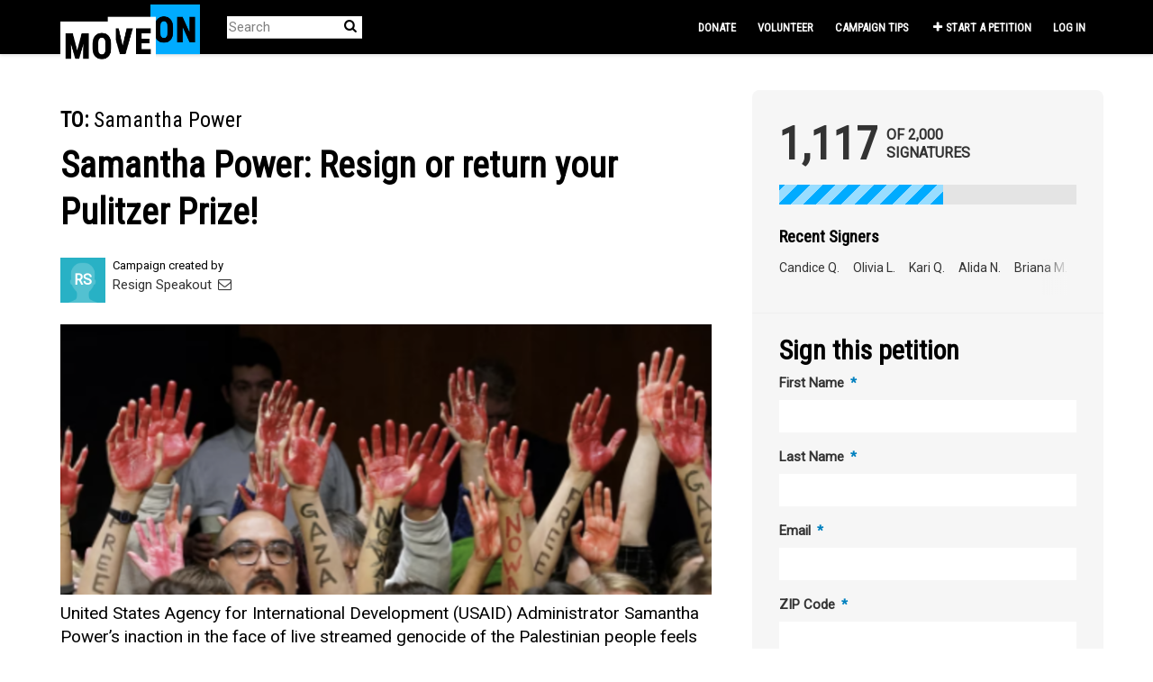

--- FILE ---
content_type: text/javascript
request_url: https://sign.moveon.org/packs/js/2602-3e7f31e69207f136c209.chunk.js
body_size: 34344
content:
"use strict";(self.webpackChunkagra=self.webpackChunkagra||[]).push([[2602],{12602:function(e,t,o){o.r(t),t.default={activerecord:{attributes:{action_network_configuration:{api_key:"API Key"},active_directory_auth_integration:{client_id:"Client ID",client_secret:"Client Secret",scope:"Scope"},active_directory_federation_services_auth_integration:{active_directory_base_url:"AD FS base URL"},attendee:{attending_status:"Status",created_at:"Created At",daisy_chain_used:"Post-RSVP actions",email:"Email",eu_data_processing_consent:"EU Data Processing Consent",first_name:"First Name",joined:"Joined",last_name:"Last Name",name:"Name",new_mobile_subscriber:"New mobile subscriber",partnership_opt_ins:"Opted in to partners?",phone_number:"Phone Number",postcode:"Zip Code",recaptcha_score:"reCAPTCHA score",user_agent:"Browser User Agent",user_ip:"IP Address"},azure_active_directory_auth_integration:{active_directory_base_url:"Azure Active Directory base URL",tenant_id:"Tenant ID"},blast_email:{body:"Body",from:"From",from_address:"From Address",from_name:"From Name",subject:"Subject"},broadcast_forum_post:{content:"Content",title:"Title"},calendar:{attendees:"Attendees",default_event_forum_enabled:"Enable event discussion forums by default",default_event_image:"Default image",events:"Events",organiser_instructions:"Organizer instructions",social_share_image:"Social share image",title:"Title"},campact_configuration:{email_opt_in_type_id_for_global_subscriptions:"Email opt-in type for global subscription check",host:"API hostname",session_cookie_name:"Session cookie name",totp_secret:"TOTP secret",totp_user:"TOTP username"},campaign_admin:{invitation_email:"Invitation email"},consent_content_version:{consent_type:"Consent type",consent_type_values:{explicit:"Explicit",implicit:"Implicit"},data_processing_consent_label_content:"Data processing consent label",external_id:"External ID",privacy_policy_content:"Privacy policy",tos_content:"Terms of service"},content:{body:"Body",filter:"Filter"},custom_field:{disclaimer:"Disclaimer",input_type:"Type",label:"Label",slug:"Short name"},"custom_field/multi_select_option":{label:"Label",position:"Position",value:"Value"},custom_link:{link_text:"Link text",url:"URL"},"daisy_chains/effort_modal_step":{behaviour:"In the effort modal, ask members to...",button_text:"Effort modal button text",effort_id:"Effort to promote",search_placeholder:"Search placeholder",text:"Effort modal text",title:"Effort modal title"},"daisy_chains/embedded_iframe_modal_step":{iframe_url:"After Action IFRAME URL"},"daisy_chains/redirect_step":{redirect_url:"Redirect URL"},default_custom_field:{public:"Public"},"doorkeeper/application":{name:"Name",redirect_uri:"Redirect URI"},effort:{decision_maker_collections:"Decision Maker Collections",decision_makers_choice:"Decision Makers Choice",description:"Description",individual_decision_makers:"Individual Decision Makers",name:"Name",petition_hub_sort_values:{created_at:"Created At",signatures:"Signature Count"},petition_linkback_target_values:{hub:"Hub page",landing:"Landing page",none:"Nowhere"},search_method:"Search method",show_progress_bar_default:"Show progress bar by default",social_share_image:"Social share image",target_collection:"Decision maker collection",target_search_method:"Search Strategy",target_search_method_values:{closest:"Closest",keyword:"Keyword Search (not location based)",per_country:"Country",per_region:"Region / State",within_geography:"Within Geographic Region"},title:"Title",title_default:"Default Title",what_default:"Default What",who_default:"Default Who",why_default:"Default Why"},email:{content:"Body",from_address:"Email",from_name:"Name",subject:"Subject"},email_layout:{header_bg_color:"Header Background Color",header_logo:"Header Logo"},email_opt_in_type:{context_values:{email:"Email",external:"External",offline:"Offline",web_form:"Web Form"},created_at:"Created",external_id:"External ID",kind:"Kind",kind_values:{email_confirmation:"Email confirmation",external:"Unknown",implicit:"Implicit",none:"None",physical_signature:"Physical Signature",pre_checked_checkbox:"Pre-checked Checkbox",radio:"Radio buttons",radio_sure:'Radio buttons, with an "Are You Sure?" prompt',unchecked_checkbox:"Unchecked Checkbox"},mailable:"Mailable",name:"Name"},engaging_networks_configuration:{api_key:"API Key",events_page_id:"Events Page ID",petitions_page_id:"Petitions Page ID"},event:{admin_status:"Moderation Status",after_action_iframe_url:"After RSVP IFRAME URL",attendees:"Attendees",calendar:"Calendar",created_at:"Created",crm_settings:"CRM Settings",description:"Description",external_id:"External ID",featured:"Featured",forum_enabled:"Forum enabled",hidden_at:"Date Hidden",local_chapter:"Local Group",location:"Location",max_attendees_count:"Maximum Attendees Count",mobile_commons_custom_opt_in_path_id:"Custom Mobile Commons opt-in path",petition:"Petition",redirect_url:"After RSVP Redirect URL",rich_description:"Description",start_at:"Date",time_zone:"Time Zone",title:"Name",unconfirmed_location:"Unconfirmed Location",virtual:"Virtual",visibility:"Visibility",web_conference_url:"Web Conference URL"},event_result:{attendees:"Attendees",created_at:"Created At",date:"Date",location:"Location",title:"Title"},event_type:{external_id:"CRM Event Type",name:"Name"},external_event:{created_at:"First ingested",source:"Source",updated_at:"Last updated",url:"URL"},facebook_share_variant:{description:"Facebook Share Description",image:"Facebook Share Image",title:"Facebook Share Title"},font:{name:"Name"},freshchat_integration:{extended_init_settings:"Extended init settings JSON"},friendly_captcha_integration:{api_key:"API key",site_key:"Site key"},geographic_collection:{name:"Name",organisation:"Organization"},google_analytics_integration:{tracking_id_ga4:"Measurement ID"},google_auth_integration:{client_id:"Client ID",client_secret:"Client Secret"},google_tag_manager_integration:{container_id:"Container ID"},identity_configuration:{api_token:"API token"},local_chapter:{created_at:"Created",members_count:"Members",name:"Name",organiser_count:"Organizers",unlisted:"Unlisted group"},local_chapter_collection:{default_group_name_with_context:"Default group name after search",default_group_name_without_context:"Default group name",default_notification_level:"Default notification level",hide_local_chapter_creation:"Hide group creation",name:"Name"},local_chapter_member:{email:"Email Address",first_name:"First Name",last_name:"Last Name",notification_level:"Notification Level",phone_number:"Phone Number",postcode:"Postal Code"},local_chapter_organiser_request:{admin_reason:"Reason for denying organizer request"},locale:{external_id:"External ID",name:"Code"},member:{email:"Email address",full_name:"Name"},member_contact_message:{contactable:"About",content:"Content","eu_data_processing_consent?":"Data processing consent",sender_email:"Email",sender_name:"Name",subject:"Subject"},member_email_reply:{from:"From",rejection_reason_values:{auto_reply:"Automatic reply email",campaigner_not_contactable:"Campaigner not contactable",contains_obscenity:"Contains obscenity",member_banned:"Member is banned",sender_not_recipient:"Sender was not a recipient",spam:"Spam",too_many_replies:"Member sent too many replies"},replied_email_type_values:{attendee_event_cancelled:"Event cancelled notification email",attendee_event_changed:"Event updated notification email",attendee_event_confirmed_location:"Event location confirmed notification email",attendee_promoted_from_waitlist:"Promoted from waitlist notification email",attendee_reminder:"Event reminder email",attendee_shifts_changed:"Event shifts updated email",attendee_thanks:"RSVP thank you email",blast_email:"Blast email",group_event_created:"Group event announcement email",group_welcome:"Welcome to group email",signature_already_signed:"Already signed notification email",signature_thanks:"Thanks for signing email"},status:"Status",status_values:{delivered:"Delivered",delivered_admin_overridden:"Delivered (admin overridden)",pending:"Pending for processing",pending_delivery_admin_overridden:"Awaiting delivery (admin overridden)",rejected:"Rejected",verified_pending_delivery:"Verified, awaiting delivery"},subject:"Subject",to:"To"},message_to_target:{subject:"Subject",text:"Your Message"},model_content:{body:"Body"},ngp_van_configuration:{api_endpoint:"API endpoint",api_key:"API key",external_events_code:"Tag ID on EveryAction/VAN",external_events_scope:"Which events should be ingested?",external_events_scope_values:{all:"All events",except_tag:"All events except ones with the specified tag",only_tag:"Only events with the specified tag"},ingest_external_events:"Ingest external events?"},objective_collection:{name:"Objectives Dataset Name"},optimizely_integration:{project_id:"Project ID"},organisation:{allow_global_unsubscribes:"Allow global unsubscribes",blank_offline_event_attendees_form_link:"Blank offline event attendees form link",blank_offline_petition_signatures_form_link:"Blank offline petition signatures form link",campaigner_non_contactable:"Members cannot contact campaigners",coalition_partnerships_opt_in_default_value:"Checkbox type for coalition opt-in",coalition_partnerships_opt_in_label:"Label for coalition opt-in checkbox",collect_physical_signature:"Collect physical signature",collect_sms_opt_ins_for_actions:"Collect SMS opt-ins from action takers",compress_bulk_data_exports:"Compress bulk data exports",contact_email:"Contact Email",crm_configuration:"CRM",default_event_forum_enabled:"Enable event discussion forums by default",default_event_image:"Default event image",default_to_virtual_for_new_events:"Virtual events by default",disable_comments:"Disable comments",do_incremental_csv_exports:"Do incremental CSV exports",do_nightly_csv_exports:"Do nightly CSV exports",email_layout:"Email layout",embedded_signature_form_disclaimer:"Embedded petition disclaimer",enable_facebook_login:"Enable Facebook login",enable_petition_signature_with_facebook:"Enable petition signature with Facebook",event_rsvp_disclaimer:"Event RSVP Disclaimer",explicit_tnc_on_signup:"Display Checkbox for Terms & Conditions",expose_broadcast_emails:"Expose sender's email address on blast emails",expose_email:"Expose email address",expose_phone:"Expose phone number",external_tnc_url:"External URL for Terms & Conditions",fb_app_id:"Facebook Application ID",fb_app_secret:"Facebook Application Secret",force_home_redirect:"Force redirection from home page to overridden URL",hide_offline_actions_page:"Hide offline actions page",hide_phone_number_on_signature_form:"Hide phone number on signature form",hide_signatures_csv_download_link:"Hide signatures CSV download link",hide_signatures_pdf_download_link:"Hide signatures PDF download link",home_url_override:"Overridden home page URL",homepage_meta_description:"Homepage description for social media and search engines",homepage_meta_title:"Homepage title for social media and search",local_chapters_resources_url:'"Learn More About Local Groups" page URL',location_search_distance_limit_kilometers:"Location search distance limit in kilometers",mailing_address:"Mailing Address",main_effort:"Main Effort",new_account_disclaimer:"New account disclaimer",new_petition_meta_description:"New petition description meta tag",new_petition_meta_title:"New petition title meta tag",one_click_suppressed:"Suppress one click signatures feature",partnership_default_can_download_signers:"Default value for Can Download Signers option",partnership_default_default_opt_in_value:"Default Opt-in value",partnership_default_display_opt_in:"Display Opt-in by Default",partnership_default_hide_new_petition:"Default value for Hide New Petition button option",partnership_default_opt_in_label:"Opt-in Label",partnership_default_rsvp_disclaimer:"Default RSVP Disclaimer",partnership_default_signature_disclaimer:"Default Signature Disclaimer",pdf_rsvp_disclaimer:"PDF RSVP Disclaimer",pdf_signature_disclaimer:"PDF Signature Disclaimer",petition_default_social_share_image:"Default petition social share image",petition_default_social_share_image_explanation:"Default petition's social share image",petition_dormant_threshold_months:"Petition dormant threshold months",phone_number_not_mandatory_on_registration:"Phone number not mandatory for user registration",placeholder:"Placeholder image",primary_host:"Primary hostname",requires_pre_moderation:"Require pre-moderation for petitions and events",requires_two_factor_auth_for_org_and_partner_admin:"Require admins and partner admins to set up two-factor authentication",roll_up_partnership_opt_ins:"Roll up partnership opt-ins to a single checkbox",show_categories_as_dropdown:"Show categories as dropdown",show_petition_category_on_creation:"Show petition category on creation",signature_disclaimer:"Signature disclaimer",use_eu_data_processing_consent:"For EU/UK-based members, collect data processing consent",user_destroy_default_org_admin_user_id:"Organization admin to take over petitions if user is deleted or requests deletion",utm_medium_for_promoted_campaigns:"utm_medium for links to promoted petitions",utm_medium_for_sharing:"utm_medium for sharing links",utm_source_for_copy_email:"utm_source for Email sharing links on just launched campaign",utm_source_for_rawlink:"utm_source for URL copy on just launched campaign",utm_source_for_thank_petition_creator_forward:"utm_source for links in forwardable part of Thanks For Creating Petition email",utm_source_for_thank_signer_forward:"utm_source for links in forwardable part of Thanks For Signing email"},organisation_hostname:{lets_encrypt_authorization_status:"Authorized with Let's Encrypt?",primary:"Primary",status_values:{certificate_pending:"Certificate pending",dns_failed:"DNS failed",dns_pending:"DNS pending",live:"Live"}},organisation_sendgrid_ip:{dns_data:"Alias For",dns_host:"Name",dns_type:"Type"},partnership:{blast_email_from_name:"Blast Email From and Reply-To Name",blast_email_reply_to_address:"Blast Email Reply-To Address",description:"Description",email_layout:"Email layout",external_website_url:"External website URL",facebook_url:"Facebook URL",introduction:"Introduction",opt_in_label:"Opt-in Label",pdf_rsvp_disclaimer:"PDF RSVP Disclaimer",rsvp_disclaimer:"RSVP Disclaimer",signature_disclaimer:"Signature Disclaimer",title:"Title",twitter_url:"X (Twitter) URL"},partnership_admin:{invitation_email:"Email Address to Invite"},petition:{admin_notes:"Notes",admin_reason:"Reason",admin_status:"Moderation Status",after_action_iframe_url:"After Signature IFRAME URL",alias:"Alias",campaigner_contactable:"Campaigner contactable",created_at:"Created",created_by:"Created By",custom_goal:"Custom goal",delivery_details:"Delivery details",disable_comments:"Disable comments",ended_reason:"Ended reason",ended_story:"Ended story",external_facebook_page:"External Facebook page",external_site:"External site",facebook_share_description:"Facebook share description",facebook_share_title:"Facebook share title",flags:"Flags",hidden:"Hidden",hide_creator_profile_image:"Hide creator profile image",hide_petition_creator:"Hide petition creator",hide_signature_form:"Hide signature form",image:"Image",image_description:"Image description",introductory_text_for_messages_to_target_page:"Introductory Text for Letters to Decision Maker Page",launched:"Launched",locale:"Locale",mobile_commons_custom_opt_in_path_id:"Custom Mobile Commons opt-in path",petition_creator_name_override:"Petition creator name override",petition_letter:"Petition letter",redirect_to:"Redirect to",request_referer:"Request referer",show_progress_bar:"Show progress bar",signature_behaviour:"Campaign Action Type",signature_count_add_amount:"Manually Added Signature Count Amount",signatures:"Signatures",social_share_image:"Social share image",source:"Source",spam_status:"Spam Status",status:"Status",successful:"Successful",target_message_instructions:"Instructions",target_message_subject_default:"Default message subject",target_message_subject_locked:"Signers cannot edit subject",target_message_text_default:"Default message text",target_messages_delivery_mode:"Message Delivery Mode",title:"Title",updated_at:"Updated At",user:"Campaigner",user_agent:"Browser User Agent",user_ip:"User IP",what:"What",whatsapp_share_message:"WhatsApp share message",who:"Who",why:"Why"},petition_flag:{recaptcha_score:"reCAPTCHA score"},platform_message:{active:"Active?",message:"Message",url:"URL"},postcode:{code:"Postcode",country:"Country",latitude:"Latitude",longitude:"Longitude",updated_at:"Last updated"},promoted_petition:{promoted_at:"Marked as promoted at"},recaptcha_integration:{secret_key:"Secret key",site_key:"Site key"},region:{api_key:"API Key",name:"Name",parent_regions:"Parent Regions"},segment_integration:{account_slug:"Account slug",source_slug:"Source slug",write_key:"Write Key"},sendgrid_authenticated_domain:{custom_dkim_selector:"DKIM Selector",use_custom_dkim_selector:"Use custom DKIM selector"},sendgrid_link_branding:{default:"Default branding for links",dns_data:"Alias for",dns_name:"Name",dns_type:"Type",dns_valid:"Valid",domain:"Link domain",subdomain:"Link subdomain"},sendgrid_subuser:{track_clicks:"Track Email Clicks",track_opens:"Track Email Opens"},shift:{end_at:"Shift End",name:"Shift Name",start_at:"Shift Start"},signature:{confirmed_at:"Confirmed",created_at:"Created At",daisy_chain_used:"Post-signing actions",delete:"Delete",email:"Email",eu_data_processing_consent:"EU Data Processing Consent",external_id:"External ID",first_name:"First Name",id:"ID",join_organisation:"Join Organization",joined:"Joined",last_name:"Last Name",member_external_ids:"Member External IDs",name:"Name",new_mobile_subscriber:"New mobile subscriber",partnership_opt_ins:"Opted in to partners?",phone_number:"Phone Number",postcode:"Zip Code",recaptcha_score:"reCAPTCHA score",unsubscribed_at:"Unsubscribed",user_agent:"Browser User Agent",user_ip:"IP Address"},slack_channel:{moderate_blast_emails:"A new blast email requires moderation",moderate_events:"A new event requires moderation",moderate_petitions:"A new petition requires moderation"},sms_opt_in_type:{context_values:{web_form:"Web Form"},kind_values:{implicit:"Implicit",pre_checked_checkbox:"Pre-checked Checkbox",sliding_pre_checked_checkbox:"Sliding Pre-checked Checkbox",sliding_unchecked_checkbox:"Sliding Unchecked Checkbox",unchecked_checkbox:"Unchecked Checkbox"}},staff_led_campaign_setting:{creator_avatar:"Campaign creator's profile image",creator_name:"Campaign creator's name",reply_email:"Campaign creator's reply-to email address",show_campaign_creator:"Display campaign creator section",theme_id:"Theme"},target:{context:"Title or Organization",location:"Where?",name:"Name",set_published:"Allow members of the public to find this decision maker in search",source:"Original source"},target_notification:{created_at:"Sent at",kind_values:{new_individual_message:"New Individual Message",new_messages:"New Messages",new_petition:"New Petition",new_signatures:"New Signatures"}},team:{abilities:"Permissions",limited_moderation_queue:"Limited Moderation Queue",name:"Name",region:"Region"},theme:{"accent-color":"Accent Color",active:"Active","button-font-family":"Button Font","button-primary-background-color":"Button Primary Background Color","button-primary-border-color":"Button Primary Border Color","button-primary-hover-background-color":"Button Primary Hover Background Color",default_theme:"Default",favicon:"Favicon","footer-bg-color":"Footer Background Color","footer-link-color":"Link Color","footer-text-color":"Text Color","header-bg-color":"Header Background Color","header-link-color":"Link Color","header-link-hover-color":"Header Link Hover Color","link-color":"Link Color",name:"Name","progress-bar-color":"Progress Bar Color","secondary-accent-color":"Secondary Accent Color","subtitle-color":"Subtitle Color","subtitle-font-family":"Subtitle Font","text-color":"Text Color","text-font-family":"Text Font","title-color":"Page Title Color","title-font-family":"Title Font",touch_favicon:"Touch Favicon"},uploaded_image:{caption:"Image Caption"},user:{agree_toc:"Terms and Conditions",confirmation_sent_at:"Confirmation sent at",confirmation_token:"Confirmation token",confirmed_at:"Confirmed at",created_at:"Created at",current_password:"Current password",current_sign_in_at:"Most recent login",current_sign_in_ip:"Current sign in IP",email:"Email address",encrypted_password:"Encrypted password",eu_data_processing_consent_at:"EU data processing consent at",failed_attempts:"Failed attempts",home_region:"Home Region",join_organisation:"Join Organization",last_sign_in_at:"Last sign in at",last_sign_in_ip:"Last sign in IP",locked_at:"Locked at",marketing_list_opt_in:"Subscribe to ControlShift updates.",password:"Password",password_confirmation:"Password confirmation",postcode:"Zip Code",recaptcha_score:"reCAPTCHA score",remember_created_at:"Remember created at",remember_me:"Remember me",reset_password_sent_at:"Reset password sent at",reset_password_token:"Reset password token",sign_in_count:"Sign in count",unconfirmed_email:"Unconfirmed email",unlock_token:"Unlock token",updated_at:"Updated at"},webhook_endpoint:{basic_auth_password:"Password",basic_auth_username:"Username",url:"URL"}},errors:{messages:{blank:"can't be blank",facebook_both_set:"Facebook Application ID and Secret must both be set",hex_color_code:"must be a valid CSS hex color code",invalid_hostname:"not a valid hostname",must_choose:"must choose an option",record_invalid:"Validation failed: %{errors}",restrict_dependent_destroy:{has_many:"Cannot delete record because dependent %{record} exist",has_one:"Cannot delete record because a dependent %{record} exists"},turnstile_verification_failed:"turnstile verification failed"},models:{crm_configuration:{one_click_actions_field_mappings:{mapping_already_defined_for_field:"a mapping for the %{field_name} field has been already defined.",missing_value:"must set a value for both, the ControlShift and the CRM field"}},"doorkeeper/application":{attributes:{redirect_uri:{forbidden_uri:"is forbidden by the server.",fragment_present:"cannot contain a fragment.",invalid_uri:"must be a valid URI.",relative_uri:"must be an absolute URI.",secured_uri:"must be an HTTPS/SSL URI.",unspecified_scheme:"must specify a scheme."},scopes:{not_match_configured:"doesn't match configured on the server."}}},effort:{attributes:{target:{already_associated_through_target_collection:"Decision Maker is already associated to Effort through the %{target_collection_name} collection"}}},event:{attributes:{location:{must_be_full_location:"must be a location with a street address or a well known venue"},start_at:{future:"must be in the future"}}},forum_message:{attributes:{content:{cannot_edit:"can't be edited"}}},local_chapter_event:{attributes:{location:{associated:"Associated"}}},organisation:{locale_for_field_not_supported:"has translations on unsupported locales: %{unsupported_locales}"},organisation_hostname:{attributes:{cannot_enable_turnstile:"cannot enable Turnstile"}},petition:{attributes:{alias:{invalid:"can contain only letters/numbers/hyphens"}},cannot_be_promoted_unless_good:"Petition can not be promoted unless it is moderated as %{good_statuses}"},safelisted_hostname:{attributes:{hostname:{hostname:"is invalid"}}},signature:{attributes:{postcode:{postal_code:"Zip Code"}}},target:{cannot_merge_if_belongs_to_other_collection:"Cannot merge because decision maker belongs to different collection.",cannot_merge_if_both_targets_have_petitions_on_effort:"Cannot merge because both decision makers have petitions on same effort.",cannot_merge_with_self:"Cannot merge decision maker with itself."},target_collection:{geographic_collection_organisation_does_not_match:"must match the geographic collection organization."},theme:{custom_css:{cannot_use_at_rules:"cannot use @-rules in CSS"},one_default_at_most:"another default theme already exists.",preset_filters:{events:{wrong_list_type:"must be preset filter for events"},groups:{wrong_list_type:"must be preset filter for groups"},not_organisation_wide:"must be organization-wide preset filter"}},unsubscribe:{base:{invalid_selection:"Must choose something to unsubscribe from."}},user:{attributes:{accept_tos:{accepted:"must be accepted"},mfa_configurations:{cannot_have_more_than_one_enabled:"cannot have more than one active MFA configuration"}}},user_invitations:{cannot_change_after_accepted:"can not be changed after invitation has been accepted",invited_user_already_belongs_to_team:"already belongs to team %{team_name}",org_admin_sender_matches_organisation:"only admins of the organization can invite new users",recipient_email_does_not_match_recipient:"does not match invited user's email",recipient_matches_organisation:"invited user must belong to organization"},versioned_content:{content_slug_does_not_match:"content slug does not match",content_version_cannot_be_updated:"cannot be updated after the version record has been created",organisation_does_not_match:"organization does not match"}}},models:{attendee:{one:"Attendee",other:"Attendees"},blast_email:{one:"Blast Email",other:"Blast Emails"},broadcast_forum_post:{one:"Broadcast Post",other:"Broadcast Posts"},calendar:{one:"Calendar",other:"Calendars"},category:{one:"Category",other:"Categories"},certificate:{one:"Certificate",other:"Certificates"},comment:{one:"Comment",other:"Comments"},crm_configuration:{one:"CRM Configuration",other:"CRM Configurations"},custom_field:{one:"Custom Field",other:"Custom Fields"},daisy_chain:{one:"Daisy Chain",other:"Daisy Chains"},daisy_chain_promoted_petition:{one:"Petition Promoted on Daisy Chains",other:"Petitions Promoted on Daisy Chains"},daisy_chain_rule:{one:"Post Action Flow Rule",other:"Post Action Flow Rules"},default_custom_field:{one:"Default Custom Field",other:"Default Custom Fields"},effort:{one:"Effort",other:"Efforts"},email:{one:"Email",other:"Emails"},email_opt_in_type:{one:"Email Opt-In Type",other:"Email Opt-In Types"},event:{one:"Event",other:"Events"},event_type:{one:"Event Type",other:"Event Types"},flag:{one:"Flag",other:"Flags"},forum_thread:{one:"Forum Thread",other:"Forum Threads"},geographic_collection:{one:"Geographic Collection",other:"Geographic Collections"},geographies_upload:{one:"Geographies Upload",other:"Geographies Uploads"},geography:{one:"Geography",other:"Geographies"},home_page_promoted_petition:{one:"Petition Promoted on Home Page",other:"Petitions Promoted on Home Page"},label:{one:"Label",other:"Labels"},local_chapter:{one:"Local Group",other:"Local Groups"},local_chapter_collection:{one:"Local Group Collection",other:"Local Group Collections"},local_chapter_member:{one:"Local Group Member",other:"Local Group Members"},locale:{one:"Locale",other:"Locales"},member:{one:"Member",other:"Members"},member_contact_message:{one:"Member Contact Message",other:"Member Contact Messages"},member_email_reply:{one:"Member Email Reply",other:"Member Email Replies"},message_to_target:{one:"Letter to Decision Maker",other:"Letters to Decision Maker"},objective:{one:"Objective",other:"Objectives"},optimizely_integration:{one:"Optimizely Integration",other:"Optimizely Integrations"},organisation:{one:"Organization",other:"Organizations"},organisation_hostname:{one:"Hostname",other:"Hostnames"},organisation_logo:{one:"Logo",other:"Logos"},partnership:{one:"Partnership",other:"Partnerships"},petition:{one:"Petition",other:"Petitions"},platform_message:{one:"Platform Message",other:"Platform Messages"},postcode:{one:"Postcode",other:"Postcodes"},promoted_petition:{one:"Promoted Petition",other:"Promoted Petitions"},region:{one:"Region",other:"Regions"},resource:{one:"Resource",other:"Resources"},shift:{one:"Shift",other:"Shifts"},signature:{one:"Signature",other:"Signatures"},sms_opt_in_type:{one:"SMS Opt-in Type",other:"SMS Opt-in Types"},story:{one:"Story",other:"Stories"},target:{one:"Decision Maker",other:"Decision Makers"},target_collection:{one:"Decision Maker Collection",other:"Decision Maker Collections"},target_notification:{one:"Decision Maker Notification",other:"Decision Maker Notifications"},team:{one:"Team",other:"Teams"},theme:{one:"Theme",other:"Themes"},unsubscribe:{one:"Unsubscribe",other:"Unsubscribes"},user:{one:"User",other:"Users"},webhook_endpoint:{one:"Webhook Endpoint",other:"Webhook Endpoints"}}},admin_statuses:{approve:"Approve",approved:"Approved",awesome:"Awesome",denied:"Denied",edited:"Edited",edited_inappropriate:"Edited Inappropriate",ended:"Ended",flagged:"Flagged",good:"Good",inappropriate:"Inappropriate",keep_ended:"Keep Ended",reactivate:"Reactivate",reactivated:"Reactivated",remove:"Remove",rollback:"Roll Back",spam:"Spam",still_inappropriate:"Still Inappropriate",suppressed:"Suppressed",unreviewed:"Unreviewed"},administrative:{add:"Add",add_name:"Add %{name}",admin:"Admin",admin_name:"%{name} Admin",advanced_settings:"Advanced Settings",approve:"Approve",archive:"Archive",archive_confirm:"Archive %{name}?",archive_name:"Archive %{name}",archived_name:"Archived %{name}",assign:"Assign",associations:"Associations",cancel:"Cancel",change:"Change",change_name:"Change %{name}",clone_name:"Clone %{name}",configuration:"Configuration",configure:"Configure",confirm:"Are you sure?",confirm_button:"Confirm",confirmation:"Confirmation",continue:"Continue",delete:"Delete",delete_confirm:"Delete %{name}?",delete_name:"Delete %{name}",deny:"Deny",destroyed:"%{name} has been scheduled for deletion.",detach:"Detach",edit:"Edit",edit_name:"Edit %{name}",export:"Export",field:"Field",help:"Help",hide:"Hide",hide_name:"Hide %{name}",import:"Import",list:{move_down:"Move Down",move_up:"Move Up"},manage:"Manage",manage_name:"Manage %{name}",merge:"Merge",new:"New",new_name:"New %{name}",public:{make_not_public:"Hide from Public",make_public:"Make Publicly Visible"},remove:"Remove",remove_name:"Remove %{name}",remove_not_possible_part_of_collection:"Cannot remove %{name}, which is part of a collection. %{name} must be removed from collection.",reset_to_default:"Reset to default",restore:"Restore",save:"Save",save_name:"Save %{name}",select_name:"Select %{name}",settings:"Settings",settings_name:"%{name} Settings",switch_name:"Switch %{name}",translate:"Translate",translate_name:"Translate %{name}",trigger:"Trigger",unarchive:"Unarchive",unarchive_confirm:"Unarchive %{name}?",unhide:"Un-hide",update:"Update",update_name:"Update %{name}",updated_at:"Modified %{date}",upload_image:"Upload an image",value:"Value",view:"View"},buttons:{add:"Add",adding:"Adding...",back:"Back",claim:"Claim",clear_all:"Clear all",collapse:"Collapse",copy:"Copy",crop:"Crop",dismiss:"Dismiss",done:"Done",download:"Download",get_started:"Get Started",go:"Go",hide_details:"Hide Details",i_am_going:"I'm going",info:"Info",join_waiting_list:"Join waiting list",joining_event:"Joining...",joining_waiting_list:"Joining waiting list...",loading:"Loading...",lock:"Lock",lookup:"Lookup",next:"Next",preview:"Preview",previous:"Previous",publish:"Publish",read_more:"Read more",release:"Release",remove:"Remove",removing:"Removing...",saving:"Saving...",see_all:"See all",select_all:"Select All",send:"Send",send_message:"Send message",sending:"Sending...",share_on:"Share on",show:"Show",show_details:"Show Details",sign:"Sign",sign_the_petition:"Sign the petition",signing:"Signing...",skip:"Skip",start_petition:"Start a Campaign",unlock:"Unlock",updating:"Updating...",upload:"Upload",verify:"Verify",verifying:"Verifying",view_all:"View All"},calendars:{event_search_form:{past_events:"Include past events"},events:{lookup:{enter_your_address:"Enter your address to find an event near you",location:"Location",search_radius:"Within %{radius}",title:"Event Lookup"},organiser_instructions:{continue:"Continue",email:"Email Address",new_event:"New Event",organiser_instructions:"Organizer Instructions",phone_number:"Phone Number"}},form_fields:{allow_multiple_events_per_target:"Allow multiple events per decision maker",auto_approved_events:"Set all contained events to good on creation",auto_approved_events_hint:"Automatically moderate events that are part of this calendar.",default_event_description:"Default Description Text",default_event_description_help:"Default Event Description text for events created inside the calendar",default_event_forum_enabled_hint:"Control whether or not events should have a discussion forum for attendees by default.",default_event_title:"Default Title Text",default_event_title_help:"Default Event Title text for events created inside the calendar",events_creation_disabled:"Disable new events creation",mobilize_america_event_campaign_slug:"MobilizeAmerica Event Campaign Slug",mobilize_america_event_campaign_slug_hint:"Sync external events from this Mobilize Event Campaign as external events in this ControlShift calendar.",redirect_to:"Redirect Calendar to URL",redirect_to_url_popover:"URL that visitors to the calendar or event pages will be redirected to"},near_events:{host_your_own_question:"Would you like to set up and host your own event?",no_events:"Sorry, there are currently no events near your location.",search_label:"Find an event near you"},show:{new_event:"Host your own event"}},close:"Close",components:{autocomplete:{placeholder:"Type to find an item",prompt:"Select or begin typing to search"},custom_gmap_autocomplete:{enter_a_location:"Enter a Location",enter_manually_option_main_text:'Use "%{user_query}"',enter_manually_option_subtitle:"You'll need to enter a street address manually"},dropzone:{accepted_file_types:"Accepted file types: %{file_types}",fonts:{choose_files:"Choose font files",title:"Drag and drop font files here"},image:{disclaimer:"Make sure this is a non-copyrighted image that you have permission to use.",title:"Drag and drop an image here"},info:"Or click for system dialog.",title:"Drop here to upload"},embedly:{video:{load:"Load video from %{provider}"}},exports:{date_filter_explanation:"Optionally, you can limit the export by date. For both the start and end dates, the cutoff will be midnight UTC at the beginning of the day specified.",download_no_user_report:"The report finished %{time}. %{download_link}",download_no_user_report_with_params:"The report (%{params}) finished %{time}. %{download_link}",download_own_report:"Your export finished %{time}. %{download_link}",download_own_report_with_params:"Your export (%{params}) finished %{time}. %{download_link}",download_report:"%{name_link}'s export finished %{time}. %{download_link}",download_report_with_params:"%{name_link}'s export (%{params}) finished %{time}. %{download_link}",export_now:"Export Now",generating:"Generating...",generating_help:"Check back later to download the export. %{receiver_email} will receive an email when the export is complete.",regenerate:"Regenerate Export",set_end_date:"Set end date",set_start_date:"Set start date"},filters:"Filters",image_upload:{add_image_title:"Add an image",choose_file:"Choose a file",choose_image:"Choose an image",crop_title:"Crop your image",cropping_instructions:"Crop your image to the suggested dimensions so it displays effectively on a variety of devices. (Or, skip cropping and use the original size.)",edit:"Change image",new:"Add image",no_results:"We couldn't find any images. Try using a different query.",search_image:"Search for an image",search_image_hint:'Try terms related to your campaign, like "ocean" or "library"',see_more_results:"See more results",set_caption_title:"Set Caption",skip_caption:"Skip setting caption",skip_crop:"Skip cropping",upload_hint_html:"Do you have a photo you took, or some other image you own the copyright to?<br>\nYou can upload it here.\n",upload_title:"Upload an image",upload_your_own:"Upload your own",uploading:"uploading...",use_this:"Use this"},liquid_tags_help:{button_label:"Show available Liquid tags",modal_title:"Available Liquid tags"},location_editor:{additional_details:"Additional location details",fields:{locality:"City",postal_code:"ZIP",region:"State",street:"Street",street_number:"#"},geocode_failed:"Sorry, we couldn't find that address. Please try adjusting your search.",geocoding_in_progress:"Searching...",invalid_location:"Please fill in a complete address or point of interest.",reset:"Reset location",show_extra:"Enter more location details (meeting room, parking, transportation info, etc.)",street_address:"Street address",venue_label:"Venue"},mailcheck:{suggestion_help_html:'Did you mean <strong><em><a class="mailcheck-email-suggestion">%{suggestion}</a></em></strong>?'},trix_editor:{toolbar:{GB:"GB",KB:"KB",MB:"MB",PB:"PB",TB:"TB",attachFiles:"Attach Files",bold:"Bold",bullets:"Bullets",bytes:"Bytes",captionPlaceholder:"Add a caption...",code:"Code",heading1:"Heading",indent:"Increase Level",insertContent:"Insert Content",italic:"Italic",link:"Link",numbers:"Numbers",outdent:"Decrease Level",quote:"Quote",redo:"Redo",remove:"Remove",strike:"Strikethrough",undo:"Undo",unlink:"Unlink",url:"URL",urlPlaceholder:"Enter a URL..."}},visual_or_html_editor:{confirm_simple_mode:"I understand, switch to Visual Editor",editor_mode_hints:{expert:"Raw HTML for nitty-gritty control",simple:"Visual WYSIWYG editor"},editor_mode_labels:{simple:"Visual Editor"},editor_mode_switch_warning:"Switching to Visual Editor may lose some of the formatting of your email.",expert_editor_explanation:"In HTML mode, you can edit the raw HTML of your email content, for full control over layout and formatting.",stay_in_expert_mode:"Stay in HTML mode"}},country:"Country",date:{abbr_day_names:["Sun","Mon","Tue","Wed","Thu","Fri","Sat"],abbr_month_names:[null,"Jan","Feb","Mar","Apr","May","Jun","Jul","Aug","Sep","Oct","Nov","Dec"],day_names:["Sunday","Monday","Tuesday","Wednesday","Thursday","Friday","Saturday"],distance_in_words_in_future:"in %{distance_in_words}",distance_in_words_in_past:"%{distance_in_words} ago",formats:{datepicker:{date_only:"MM-DD-YYYY",datetime_12h:"MM-DD-YYYY h:mm A",datetime_24h:"MM-DD-YYYY HH:mm"},default:"%m-%d-%Y",long:"%B %-d, %Y",long_without_year:"%A, %B %-d",short:"%b %d",short_with_year:"%d/%b/%Y"},month_names:[null,"January","February","March","April","May","June","July","August","September","October","November","December"],order:["month","day","year"],range_html:"%{start_date} &mdash; %{end_date}"},datetime:{distance_in_words:{about_x_hours:{one:"about %{count} hour",other:"about %{count} hours"},about_x_months:{one:"about %{count} month",other:"about %{count} months"},about_x_years:{one:"about %{count} year",other:"about %{count} years"},almost_x_years:{one:"almost %{count} year",other:"almost %{count} years"},half_a_minute:"half a minute",less_than_x_minutes:{one:"less than a minute",other:"less than %{count} minutes"},less_than_x_seconds:{one:"less than %{count} second",other:"less than %{count} seconds"},over_x_years:{one:"over %{count} year",other:"over %{count} years"},x_days:{one:"%{count} day",other:"%{count} days"},x_minutes:{one:"%{count} minute",other:"%{count} minutes"},x_months:{one:"%{count} month",other:"%{count} months"},x_seconds:{one:"%{count} second",other:"%{count} seconds"},x_years:{one:"%{count} year",other:"%{count} years"}},prompts:{day:"Day",hour:"Hour",minute:"Minute",month:"Month",second:"Second",year:"Year"}},details:"Details",devise:{remember_device:"Remember Device",request_sms:"Request Auth Token SMS",submit_token:"Check Token",submit_token_title:"Enter your authentication token"},errors:{add_team_user:{invitation_cannot_be_resent:"the invitation was last sent %{minutes_since_last_invited} minutes ago. Please wait at least 1 hour before resending."},ajax:{invalid_authenticity_token:"Your session has expired. Please refresh the page and try again.",network_failure:"A network error occurred. Please try again.",server_error:"An error occurred. Please try again or contact support.",server_error_contact_org:"An error occurred. Please try again or contact %{org_name} for assistance."},already_flagged:"You have already flagged this.",already_logged_in_as_another_user:{message:"You are already logged in as %{email}. Please log out first and try again.",title:"Already logged in"},attachment_type_not_allowed:"contains a file of type %{content_type}, which is not allowed",captcha_service:{no_friendly_captcha_integration:"cannot be added while Friendly Captcha is in use",no_hcaptcha_integration:"cannot be added while hCaptcha is in use",no_recaptcha_integration:"cannot be added while reCAPTCHA is in use"},format:"%{attribute} %{message}",geocoder_failure:"We could not understand that location.",internal_server_error:{home:"home page",message_html:"We've dispatched a mechanic to look at your problem, but in the mean time you can check out our %{link}.",oops:"Oops",sorry:"Sorry it's not you it's me."},messages:{accepted:"must be accepted",address_not_found:"Address Not Found",already_confirmed:"was already confirmed, please try signing in",already_has_petition:"already has a petition",api:{unpermitted_attribute:"this attribute is not supported for this endpoint"},aspect_ratio_invalid:"has an invalid aspect ratio (valid aspect ratios are %{authorized_aspect_ratios})",aspect_ratio_not_landscape:"must be landscape (current file is %{width}x%{height}px)",aspect_ratio_not_portrait:"must be portrait (current file is %{width}x%{height}px)",aspect_ratio_not_square:"must be square (current file is %{width}x%{height}px)",aspect_ratio_not_x_y:"must be %{authorized_aspect_ratios} (current file is %{width}x%{height}px)",attachment_missing:"is missing its attachment",attendee:{already_joined:"has already joined event",event_not_available_for_rsvp:"Event is not available for RSVP'ing",max_attendees_reached:"This event is full, your reply was not saved.",must_have_shift:"You must sign up for at least one shift",shift_full:"This shift is full."},blank:"can't be blank",body_content:{invalid:"Invalid content",invalid_attachment:"Invalid attachment %{url}"},calendar:{cannot_change_target_collection:"The Decision Maker Collection cannot be changed after being set on a calendar.",must_be_target_based_to_show_target_info:"Only decision-maker-based calendars can show decision maker information on the Organizer Instructions page."},category_not_found:'category "%{name}" does not exist',confirmation:"doesn't match %{attribute}",confirmation_period_expired:"needs to be confirmed within %{period}, please request a new one",content_type_invalid:{one:"has an invalid content type (authorized content type is %{authorized_human_content_types})",other:"has an invalid content type (authorized content types are %{authorized_human_content_types})"},content_type_spoofed:{one:"has a content type that is not equivalent to the one that is detected through its content (authorized content type is %{authorized_human_content_types})",other:"has a content type that is not equivalent to the one that is detected through its content (authorized content types are %{authorized_human_content_types})"},csv:"must be a CSV file",custom_field:{multi_select_option:{duplicated:"must be unique"},slug_reserved:"%{slug} is a reserved word"},date_range:{end_date_before_start_date:"The end date cannot be before the start date",invalid_dates:"Invalid date format"},delete_target_collection:{no_efforts:"Must not be associated with an effort.",no_petitions:"All decision makers must not have petitions or events."},dimension_height_not_equal_to:"height must be equal to %{length} pixel",dimension_height_not_greater_than_or_equal_to:"height must be greater than or equal to %{length} pixel",dimension_height_not_included_in:"height is not included between %{min} and %{max} pixel",dimension_height_not_less_than_or_equal_to:"height must be less than or equal to %{length} pixel",dimension_max_not_included_in:"must be less than or equal to %{width} x %{height} pixel",dimension_min_not_included_in:"must be greater than or equal to %{width} x %{height} pixel",dimension_width_not_equal_to:"width must be equal to %{length} pixel",dimension_width_not_greater_than_or_equal_to:"width must be greater than or equal to %{length} pixel",dimension_width_not_included_in:"width is not included between %{min} and %{max} pixel",dimension_width_not_less_than_or_equal_to:"width must be less than or equal to %{length} pixel",duration_not_between:"duration must be between %{min} and %{max} (current duration is %{duration})",duration_not_equal_to:"duration must be equal to %{exact} (current duration is %{duration})",duration_not_greater_than:"duration must be greater than %{min} (current duration is %{duration})",duration_not_greater_than_or_equal_to:"duration must be greater than or equal to %{min} (current duration is %{duration})",duration_not_less_than:"duration must be less than %{max} (current duration is %{duration})",duration_not_less_than_or_equal_to:"duration must be less than or equal to %{max} (current duration is %{duration})",effort:{mixed_target_collection_types:"Effort cannot have both geographically-bound and location-based decision maker collections",no_objectives:"this effort does not use objectives"},either_location_or_geo:"Specify a location or a geography, not both",email_not_valid:"is not a valid email",email_subscription:{dont_match:"does not match subscribed address."},empty:"can't be empty",equal_to:"must be equal to %{count}",even:"must be even",event:{approaching_event_attendee_email_content_must_set:"The email content must be set.",calendar_must_be_launched:"Cannot create an event in an unlaunched calendar",end_date_cannot_be_earlier_than_start_date:"The end date cannot be earlier than the start date",end_time_must_be_later_than_start_time:"The end time must be later than the start time",event_already_exists_for_target:"An event for this decision maker already exists",location_could_not_be_geocoded:"Event location could not be geocoded, please make sure the address is correct.",max_attendees_count_must_set:"The maximum number of attendees must be set.",max_attendees_count_too_low:"cannot be reduced below %{attending_count}, because %{attending_count} people are already attending",max_attendees_count_too_low_for_shifts:{one:"cannot be reduced because the shift %{shift_names} already has more than %{max_attendees_count} people attending",other:"cannot be reduced because the shifts %{shift_names} already have more than %{max_attendees_count} people attending"},must_be_launched_before_it_can_be_managed:"Event must be launched before it can be managed.",promoted_from_waitlist_email_content_must_set:"The email content must be set.",staff_led_campaign_cannot_belong_partnership:"cannot be a staff-led campaign while belonging to a partnership",thank_attendee_email_content_must_set:"The email content must be set."},event_attendee:{doesnt_match:"The event and the attendee must match"},exclusion:"is reserved",expired:"has expired, please request a new one",file_not_processable:"is not identified as a valid media file",file_size_not_between:"file size must be between %{min} and %{max} (current size is %{file_size})",file_size_not_equal_to:"file size must be equal to %{exact} (current size is %{file_size})",file_size_not_greater_than:"file size must be greater than %{min} (current size is %{file_size})",file_size_not_greater_than_or_equal_to:"file size must be greater than or equal to %{min} (current size is %{file_size})",file_size_not_less_than:"file size must be less than %{max} (current size is %{file_size})",file_size_not_less_than_or_equal_to:"file size must be less than or equal to %{max} (current size is %{file_size})",form:"There are errors on the form.",forum_thread:{original_message_missing:"at least one message must exist for thread"},greater_than:"must be greater than %{count}",greater_than_or_equal_to:"must be greater than or equal to %{count}",host:{proto_specified:"only include the hostname, not the protocol"},image:"must be an image file",in:"must be in %{count}",in_between:"must be in between %{min} and %{max}",inclusion:"is not included in the list",invalid:"is invalid",invalid_json_syntax:"Invalid JSON syntax",invalid_value:"has invalid value",label_creation_failed:'could not create label "%{name}"',less_than:"must be less than %{count}",less_than_or_equal_to:"must be less than or equal to %{count}",limit_max_exceeded:{one:"too many files attached (maximum is %{max} files, got %{count})",other:"too many files attached (maximum is %{max} files, got %{count})",zero:"no files attached (maximum is %{max} files)"},limit_min_not_reached:{one:"only 1 file attached (must have at least %{min} files)",other:"%{count} files attached (must have at least %{min} files)",zero:"no files attached (must have at least %{min} files)"},limit_out_of_range:{one:"only 1 file attached (must have between %{min} and %{max} files)",other:"total number of files must be between %{min} and %{max} files (there are %{count} files attached)",zero:"no files attached (must have between %{min} and %{max} files)"},local_chapter_collection:{based_at_must_be_geography_if_geographic_collection_set:"Based at attribute must be set to 'geography' if bound to geographic collection"},local_chapter_member:{already_joined:"has already joined the group",prohibited:"not allowed to join the group"},max_five_emails_per_week:"can have a maximum of five emails in a week.",max_one_email_per_event:"can have a single invite email.",media_metadata_missing:"is not a valid media file",missing_polygon:"Malformed KML: Neither MultiGeometry nor Polygon node found for %{placemark_name} placemark",model_invalid:"Validation failed: %{errors}",must_be_list_of_strings:"must be a list of strings",must_contain_at_least_one_word:"must contain at least one word",must_include_a_slug:"must include a slug",ngp_van_api_key_requires_mode:'must end with "|1"',no_multiple_targets:"petitions with multiple decision makers are not yet supported",not_a_number:"is not a number",not_allowed:"not allowed",not_an_integer:"must be an integer",not_found:"not found",not_found_in_effort:"not found in effort",not_locked:"was not locked",not_same:"does not match.",not_saved:{one:"1 error prohibited this %{resource} from being saved:",other:"%{count} errors prohibited this %{resource} from being saved:"},notification_method:{duplicated_email_address:"notification with same email exists",either_user_or_email_address:"Specify either an email address or an associated user, not both"},odd:"must be odd",organisation:{cannot_use_root_for_redirect:"Cannot use '/' for overriden home page URL",defer_opt_in_to_confirmation_requires_confirmation:"Cannot defer opt-in to confirmation email unless email confirmation is required for actions",email_confirmation_required_for_actions_and_users_must_match:"When email confirmation is required for actions, it must also be required for user accounts.",phone_number_required_cannot_hide:"Phone number cannot be hidden from the signature form because it is required.",phone_number_required_for_actions_and_users_must_match:"When a phone number is required for signatures or attendees, it must also be required for user accounts."},organisation_hostname:{destroy:"Cannot destroy hostname because there is no other hostname to promote to primary",failed_promote:"Failed to promote another hostname to primary"},organisation_not_same:"organization does not match.",other_than:"must be other than %{count}",pages_not_between:"page count must be between %{min} and %{max} (current page count is %{pages})",pages_not_equal_to:"page count must be equal to %{exact} (current page count is %{pages})",pages_not_greater_than:"page count must be greater than %{min} (current page count is %{pages})",pages_not_greater_than_or_equal_to:"page count must be greater than or equal to %{min} (current page count is %{pages})",pages_not_less_than:"page count must be less than %{max} (current page count is %{pages})",pages_not_less_than_or_equal_to:"page count must be less than or equal to %{max} (current page count is %{pages})",password_too_long:"is too long",petition:{must_be_launched_before_it_can_be_managed:"Petition must be launched before it can be managed.",no_daisy_chain_promotion:"This petition is not promoted on daisy chains.",unsubscribe:"You can not unsubscribe from your own campaign."},petition_signature:{doesnt_match:"The signature and the petition must match"},postcode:{postal:"is not a valid postal code",zip:"is not a valid zip code"},postcode_does_not_match:"postcode does not match",present:"must be blank",relative_url:{format:"must be a valid relative URL"},required:"must exist",shift:{too_long:"must be shorter than 24 hours"},signature:{already_confirmed:"has already been confirmed",already_signed:"has already signed"},slug_presence:"%{slug} is required",something_went_wrong:"Uh-oh. Something went wrong.",spoofed_media_type:"has contents that are not what they are reported to be",story:{too_long:"Total length of title and content is too long (maximum 200 characters)."},taken:"has already been taken",team:{owners_team_cannot_be_deleted:"Owners team cannot be deleted"},too_long:{one:"is too long (maximum is %{count} character)",other:"is too long (maximum is %{count} characters)"},too_short:{one:"is too short (minimum is %{count} character)",other:"is too short (minimum is %{count} characters)"},total_file_size_not_between:"total file size must be between %{min} and %{max} (current size is %{total_file_size})",total_file_size_not_equal_to:"total file size must be equal to %{exact} (current size is %{total_file_size})",total_file_size_not_greater_than:"total file size must be greater than %{min} (current size is %{total_file_size})",total_file_size_not_greater_than_or_equal_to:"total file size must be greater than or equal to %{min} (current size is %{total_file_size})",total_file_size_not_less_than:"total file size must be less than %{max} (current size is %{total_file_size})",total_file_size_not_less_than_or_equal_to:"total file size must be less than or equal to %{max} (current size is %{total_file_size})",tracking_integration:{integration_precluded_by_other_integrations:"This organization already has an integration which would interfere with this integration, so it cannot be added."},url:{format:'must be a valid URL, including the "http://" or "https://"'},user:{cannot_destroy_with_oauth_apps:{one:"cannot be deleted because it is associated with REST API app %{app_names}",other:"cannot be deleted because it is associated with REST API apps %{app_names}"},cannot_destroy_without_transferring_resources:"cannot be deleted because there is no user designated to take over their campaigns"},user_email:{doesnt_match:"User does not have the same email as the invitation."},webhook_endpoint_url:{invalid:"url is not valid"},wrong_length:{one:"is the wrong length (should be %{count} character)",other:"is the wrong length (should be %{count} characters)"}},models:{event:{attributes:{end:"must be later than start",start:"must be in future"}}},not_found:{error:"This page was not found.",home:"home page",message:"Would you like to go to our",sorry:"We're sorry - we can't find the page you're looking for."},organisation_not_activated:{congratulations_html:"Congratulations, the organization <b>%{organisation_name}</b> is signed up on Controlshift Labs.",next_steps:{check_email_html:"If you signed this organization up, check your email for a link to activate it. Contact <a href='mailto: support@controlshiftlabs.com'>support@controlshiftlabs.com</a> if you need us to resend the email.",title:"Next steps"}},something_wrong:"Something went wrong. Please contact support.",template:{body:"There were problems with the following fields:",header:{one:"%{count} error prohibited this %{model} from being saved",other:"%{count} errors prohibited this %{model} from being saved"}}},events:{admin_tools:{admin_tools:"Administrative Tools",reason:"Reason...",save:"Save",status:"Status"},alert_if_event_prohibited:{event_disabled_message:"We've disabled this event because we found a problem with its content.",event_hidden_message:"This event has been hidden. Members of the public will not be able to access this page.",fix_this:"Fix This Problem"},announce:{from:"From",message_explanation:"The details of the event will be automatically included in your email.",skip:"Skip",subject:"Subject"},attendees:{manage:{shifts:{no_shift_attendees:"No one is signed up for this shift yet."}},sent_soft_login_link:{sent_instructions:"A message with a magic link has been sent to your email address. Please follow the link to enable forum access in this browser."},subscription:{edit:{notification_level:"What email notifications would you like to receive when a new post or comment is made on the event page? You can change this setting at any time."}}},daisy_chains:{welcome:{more_events:"More Events",new_event:"Host an Event"}},details:{ends_on:"Ends on",full_address_on_rsvp:"Full address will be provided upon RSVP",host_account_pending:"Account Pending",hosted_by:"Hosted by",join_web_conference:"Join Web Conference",local_chapter:"Local Group",starts_on:"Starts on"},event_chevron:{approval:"Approval",invite:"Invite",review:"Review",start:"Start"},event_horizontal:{unlaunched:"draft",unreviewed:"pending moderation"},form:{add_end_date:"set end time",add_end_time:"Add end time",contents:{datetimes:{heading:"When is it?"},description:{heading:"What's the plan?",intro:"Write a short description of your event."},host_address:{heading:"What's your address?"},max_attendees_count:{heading:"How many can attend?",intro:"Leave blank if there is no maximum."},title:{heading:"Start with a name for the event."},virtual:{heading:"Is this event virtual or in-person?"},web_conference_url:{heading:"Web conferencing URL",intro:"Include a URL if you plan to use a web conferencing tool for this event."}},default_image_title:"Picture",description_text:"What should guests know about your event?",end_date:"End Date",end_hour:"End Time",end_time:"End Time (Optional)",event_description:"Description",event_title:"Event Title",event_title_text:"A short name for this event",expand_location_form:"Enter location address manually",extra_location_info:"Additional location details",hide_address:"This is a private location. Only show the event address to people who are attending the event.",host_address:"Your Home Address (where we should send materials)",location:"Venue",max_attendees_count:"Max Number of Attendees (not including host)",max_attendees_count_hint:"Leave this blank if there is no limit on how many people can attend.",partnership_hint:"Select a partnership if you want the event to be associated with one.",required:"Required",single_association_option_hint:"Associate the event with %{associated_entity_name}.",start_date:"Start Date",start_hour:"Start Time",start_time:"Start Time",unconfirmed_location:"This event's location is not yet confirmed. The final location will be announced before the event by updating the event's location.",web_conference_url_hint:"Include the URL if you plan to use a web conferencing tool for this virtual meeting."},formatted_time_with_tz:"%{formatted_start_datetime} %{formatted_tz_abbr}",forum_section:{get_a_magic_link:"get a magic link emailed to you",log_in:"log in",login_or_soft_login_html:"To access the forum, %{login_link} or %{send_soft_login_link}"},hold:{hold_description:"An administrator is reviewing your event. You will receive an email notification once it has been approved by the staff person.",hold_description2:"Once your event has been approved you will be able to share your event and get started.",title:"Awaiting Staff Approval"},index:{upcoming_events:"Upcoming Events"},manage:{administer:"Administer Event",cancel:"Cancel Event",cancel_confirm:"Are you sure you want to cancel the event?",cancel_event_title:"Cancel Event",cancel_reason_label:"Reason",cancel_submit:"Cancel",manage_attendees:"Manage Attendees",status:"Event Status",view_public_page:"View Event Public Page"},manage_attendees:{everyone_coming:"Everyone is coming to the event.",no_attendees:"No one has signed up to attend this event yet.",no_host:"This event has no host.",not_coming:"Not Coming",rsvp_summary:"RSVP Summary",waiting:"Waiting",waiting_list:"Waiting List"},manage_buttons:{event_page:"Event Page",expand_manage_menu:"Manage Event",new_email:"Email attendees"},new:{new_event:"Organize an event",successfully_created:"Successfully created event!"},prompt_share_new:{or_copy_paste:"Or copy paste into an email",other_ways:"Other ways to share",skip_sharing:"Skip sharing and continue to manage your event",title1:"Your event is live.",title2:"Now invite people!",why_share:"Letting your community know about the event is the best way to find attendees."},review:{back:"Back",date_and_time:"Date & Time",description:"Description",location:"Location"},settings:{default_custom_fields_explanation:"You can choose to ask attendees for additional information on the RSVP form by adding any of these fields. Responses will be available to you on the Attendees page.",default_custom_fields_heading:"Additional RSVP Fields",shifts_section:{explanation:"Allow your attendees to sign up for specific shifts during a longer event."},show:{campaigner_contactable:"Allow the public to send me messages about this event"}},share_email:{subject:"I just RSVPed to this event -- will you join me?"},show:{attend_title:"Attend this event",attending:"%{count} Attendees",attending_status_hosting:"You're hosting this event.",attending_status_no:"You're not attending this event.",attending_status_waitlist:"You're on the waiting list for this event.",attending_status_yes:"You're attending this event.",cancelled:"This event has been cancelled by its host.",complete_registration_title:"Sign Up",event_full:"This event is full.",event_full_accompanying_text_html:"<p>We're sorry, but the venue has limited space.</p><p>You can still join the waiting list and we will be in touch if space opens up.</p>",event_full_no_waitlist_text_html:"<p>We're sorry, but the venue has limited space. Please check back to see if spots open up.</p>",full_address_displayed_because_rsvped:"The full address will be hidden for all users who have not RSVP.",rsvp_event:"RSVP",share_with_friends:"Share with friends who might like to attend too",update_to_attending:"Change my RSVP to Attending",update_to_not_attending:"Change my RSVP to Not Attending",update_to_not_attending_confirm_for_closed_event:"This event is currently closed for new attendees, if you change your RSVP status to not attending you will not be able to switch back to attending. Do you want to proceed anyway?"}},expand:"Expand",formattable_date:{at:"at"},helpers:{petition:{ended_and_hidden_message:"This campaign has ended and the petition has been hidden.",ended_message:"This campaign has ended.",field_locked:"Field locked, only admins can edit",field_unlocked:"Field Unlocked, anyone can edit",hidden_message:"This petition has been hidden.",invitation_status:{invite_in_moderation:"Invitation pending moderation",invite_pending:"Invite petition signers",invite_sending:"Sending invitation",invite_sent:"Invitation sent",invites_unavailable:"Invite unavailable"},no_leader:"No leader yet"}},layouts:{recaptcha_disclaimer_html:'This site is protected by reCAPTCHA and the Google <a href="https://policies.google.com/privacy">Privacy Policy</a> and <a href="https://policies.google.com/terms">Terms of Service</a> apply.'},local_chapters:{deleted_local_chapter_modal:{restore_from_admin_page_html:'You can restore it from the <a href="%{url}">group admin page</a>.',text:"This local group has been archived. Members of the public will not be able to access this page.",title:"Archived local group"},events:{announce:{default_message:"Dear {{member.first_name}},\n\nI'm organizing an event as part of the %{chapter_name} group, and it would be great if you could attend.\nAll of the details and a link to RSVP are below.  Hope to see you there!\n\nSincerely,\n\n%{host_name}\n",invite_members:"Invite group members to your event"},joining_group_modal:{leave_group:"Remove me from the group",visit_local_chapter:"Visit group page",you_have_subscribed:"Thanks for signing up for the event %{event_title}. This event is associated with the local group %{local_chapter_name}, a place where %{organisation_name} members can discuss and plan campaigns. You have been subscribed to receive email updates from the group."}},join:{about_you:"About You",join_local_chapter:"Join Local Group"},lookup:{local_chapters_near:"Local Groups Near %{location}",location:"Location",search_radius:"Within %{radius_in_units} %{units}",start_new_local_chapter:"Start a Local Group"},members:{edit:{required:"required"},edit_subscription:"Edit your subscription",form:{introduction_help:"Don\u2019t worry, this could be anything! Social groups too! Being an experienced campaigner isn\u2019t a prerequisite to getting involved.",introduction_label:"Tell us a little bit about yourself and what you\u2019re interested in. Have you been involved in campaigning before? Are you involved in any other groups? If so, what?",notification_level:"What email notifications would you like to receive when a new post or comment is made on your group page? You can change this setting at any time."},invitations:{form:{invite_member:"Invite a friend",send:"Send",their_email:"Your friend's email address",their_name:"Your friend's name",try_again_text:"Mail delivery failed. Please try again.",your_email:"Your email address",your_name:"Your name"}},invite:"Invite a friend",leave_group:"Leave group",no_members:"There are no members in this group yet.",removed_from_group:"You have been successfully removed from this group",see_all_members:"See all members"},new:{about_you:"About You",chapter_description:"What do you want to tell prospective members about your group?",chapter_name:"What would you like to name your potential %{org_name} group?",constituency_info:"This potential %{org_name} group will be created in the %{geography_name} constituency.",create:"Create",create_chapter:"Create Group",description_help:"This text will appear at the top of the group page.",location_field_label:"Location where your local group will be based",required:"required"},no_chapter:{create_local_group:"Create Local Group",start:"Set up a %{org_name} group"},nothing_selected:"Neither events or local groups are included in your search. Please change your search to see results.",organiser_requests:{form_fields:{default_introduction_text:"Tell us a little bit about yourself and what you\u2019re interested in. Have you been involved in campaigning before? Are you involved in any other groups? If so, what? (Don\u2019t worry, this could be anything! Social groups too! Being an experienced campaigner isn\u2019t a prerequisite to getting involved.)",name_privacy_note_html:'Your name will be displayed as <span class="masked_name_privacy_note">%{display_name}</span> on the group page and in emails.',phone_privacy:"The %{org_name} staff team won\u2019t share your phone number with anyone you don\u2019t want us to. We might use it to get in touch with you if need be.",photo:"Photo",upload_text:"Upload an image"},introduction:{start:"Start",title:"Organizer Request"},moderate:{request_moderated:"Organizer request successfully moderated"},new:{organiser_request:"Organizer Request",required:"required",submit:"Submit",submitting:"Submitting"},new_organiser_request_local_chapter_chevron:{log_in:"Log In",profile:"Profile",start:"Start",wait_for_approval:"Wait for Approval"},pending:{go_back_to_group:"Go back to the local group",title:"Wait For Administrative Approval"}},pending:{read_more:"Read more about %{org_name} local groups",title:"Wait for administrative approval"},petitions:{new:{new_title:"New %{local_chapter_name} Campaign"}},resources:{back_to_group:"Back to forum",show:{confirm_delete:'Are you sure you want to delete the resource "%{name}"?'}},show:{join:"Join"},start_local_chapter_chevron:{complete:"Complete",create:"Create",log_in:"Log In",start:"Start"}},member:{account:{authenticate_to_continue:{email_confirmation_warning:"We can't finish creating your account until you click the confirmation link.",title:"Sign in to continue"},authentication_modal:{create_account:"Create account",remember_me:"Remember me",sign_in:"Sign in",sign_in_submit:"Log in",sign_up_submit:"Sign up"},confirm_your_email_modal:{sent_for_user:"We've sent you an email to confirm your user account."},invitation:{already_accepted:"The invitation specified has already been accepted",email_mismatch:"Did you receive an email with an invitation to use this site? If so, you can only register using that email address. You may have tried to use a different address; please click the back button and try again.",expired:"This invitation has expired.",not_found:"Could not find invitation"},missing_info_modal:{intro_data_processing_consent:"To continue using your account, you must agree to your data being processed in our system.",intro_missing_fields:"We need some additional information to keep your account working properly."},password:{change_password:"Change Password",change_password_btn:"Change my password",current_password:"Current password"},sign_in_instructions:{intro_multiple_orgs:"You have accounts on multiple ControlShift sites.",intro_one_org:"Here is the link to log in to your account at %{org_name}:",log_in_to_org:"Log in to %{org_name}",subject:"ControlShift - Login instructions"},two_factor_auth:{already_enabled:"Two-factor authentication is already enabled.",disabled:"Two-factor authentication was disabled.",download_recovery_codes:"Download Recovery Codes",enable_2fa:"Enable Two-Factor Authentication",enabled_totp:"Two-factor authentication via TOTP is enabled.",enabling_failed:"Something went wrong while enabling two-factor authentication.",enabling_succeeded:"Two-factor authentication was enabled.",migrate_from_authy_to_totp_warning:"You are currently using Authy for two-factor authentication. We will stop supporting this provider in the near future. Please switch to TOTP to continue protecting your user account with two-factor authentication.",migrate_to_totp:"Switch to TOTP",must_setup:"You need to setup two-factor authentication to continue.",must_upgrade:"You must update your two-factor authentication configuration to continue using your account.",need_to_enable:"You need to enable two-factor authentication",not_enabled:"Two-factor authentication is not enabled.",recovery_code_used_warning:"Recovery codes are intended for emergency access only and each can be used a single time. If you no longer have access to your authentication app, reset your two-factor authentication configuration by removing it and adding it back again using a new device.",recovery_codes_not_available_for_downloading:"Recovery codes no longer available for download",title:"Two-Factor Authentication"},use_recovery_code:{recovery_code_hint:"Input one of the recovery codes provided when you set up two-factor authentication. Remember that each of these can be used a single time.",title:"Use Recovery Code"},verify_mfa_token:{invalid_token:"The entered token is invalid",token_hint_totp:"Input the six-digit code from your authenticator app.",use_recovery_code:"Use a recovery code"},verify_recovery_code:{invalid_code:"The entered recovery code is invalid"}},actions:"Actions",blast_emails:{content_blocks:{name:{blast_email_social_share_buttons:"Social Share Buttons"}},form_title:"Email supporters",from_me:"Me",from_name:"From: %{name}",go_back:"Go back and edit",ready_to_send:"Ready to send?",recipients_count:{event_html:"All (<strong>%{formatted_count}</strong>) subscribed attendees of the <strong>%{title}</strong> event",local_chapter_html:{one:'1 subscribed group member of "%{title}"',other:'%{formatted_count} subscribed group members of "%{title}"'},partnership_html:{one:'1 subscribed supporter of "%{title}"',other:'%{formatted_count} subscribed supporters of "%{title}"'},petition_html:"All (<strong>%{formatted_count}</strong>) subscribed signers of the <strong>%{title}</strong> petition"},recipients_explanation:{event:"%{recipient_count} of your %{total_supporters} attendees are opted in to receive emails and are still subscribed.",petition:"%{recipient_count} of your %{total_supporters} signers opted in to receive emails and are still subscribed."},recipients_filter_attending_status_option:"Only attendees with specific RSVP statuses",recipients_filter_boolean_field_option:{event_html:'Only attendees with a specific answer to <em>"%{filter_field}"</em>',petition_html:'Only signers with a specific answer to <em>"%{filter_field}"</em>'},recipients_filter_boolean_field_value_option:{false:{one:'%{count} subscribed supporter who replied "No"',other:'%{count} subscribed supporters who replied "No"'},true:{one:'%{count} subscribed supporter who replied "Yes"',other:'%{count} subscribed supporters who replied "Yes"'}},recipients_filter_select_field_value_option:{one:'%{count} subscribed supporter who replied "%{value}"',other:'%{count} subscribed supporters who replied "%{value}"'},recipients_filter_shifts_option:"Only attendees signed up for specific shifts",recipients_filter_value_option:"%{value} (%{formatted_count})",recipients_filtered_attending_status_html:{one:"<strong>1</strong> attendee with RSVP status %{statuses}",other:"<strong>%{count}</strong> attendees with RSVP status %{statuses}"},recipients_filtered_custom_field:{event_html:{one:'<strong>1</strong> attendee who replied %{filter_value} to "%{filter_label}"',other:'<strong>%{count}</strong> attendees who replied %{filter_value} to "%{filter_label}"'},petition_html:{one:'<strong>1</strong> signer who replied %{filter_value} to "%{filter_label}"',other:'<strong>%{count}</strong> signers who replied %{filter_value} to "%{filter_label}"'}},recipients_filtered_shifts_html:{one:"<strong>1</strong> attendee signed up for %{shifts}",other:"<strong>%{count}</strong> attendees signed up for %{shifts}"},recipients_label:"To",see_previous:"See previous emails",send_modal_default_content:"Once you send the email, it will be reviewed by moderators before being delivered to your supporters. Make sure you're done editing first.",send_test_hint:"Send a test email to yourself - this is so you can see what the email looks like, double check for bugs or spelling and grammar errors.  (It will send to the email address you use to login)",send_test_to_self:"Send test email to myself",sent:"Sent",supporters_count:{one:"%{formatted_count} supporter",other:"%{formatted_count} supporters"},templates:{blank_template_name:"Blank Template",description:"Start with one of our templates, then make it your own."},to_recipients:"To: %{recipients}"},campaigns:{awaiting_approval:{event:{once_approved:"Once your event has been approved you will be able to share your event and get started.",reviewing:"An administrator is reviewing your event. You will receive an email notification once it has been approved by the staff person."},modal_title:"Awaiting Staff Approval",petition:{once_approved:"Once your campaign has been approved you will be able to share your campaign and get started.",reviewing:"An administrator is reviewing your campaign. You will receive an email notification once it has been approved by the staff person."}},form:{staff_led_campaign_label:"The organization is managing this campaign",staff_led_campaign_title:"Staff-Led Campaign"},inbox:{no_messages_sent:"No messages have been sent to supporters.",send_one_now:"Send one now",title:"Sent messages"},prefill_forms_consent_modal:{ask_text_html:"When you click an action link in our emails, we can automatically fill in your details for you.<br>\nYou can turn this off anytime.\n",no_button_label:"No, keep it disabled",title:"Take action more easily",yes_button_label:"Yes, prefill my details"}},events:{attendees:{edit_shifts:"Reassign Shifts",sort_order:{alphabetic:"Alphabetical",recency:"Recency"},tabs:{attending:"Attendees",not_attending:"Not Coming",shifts:"Shifts",waiting:"Waiting List"}},creation:{authenticate_to_publish_modal:{email_confirmation_warning:"We can't publish your event until you click the confirmation link."},sign_in_explanation:"Your event is nearly live! You\u2019ll need an account to publish and share.",sign_in_to_publish:"Sign in to publish"},form:{max_attendees_count_placeholder:"Enter max attendees",physical_location_autocomplete_placeholder:"Begin typing to search locations",web_conference_url_placeholder:"Conferencing URL"},image:{upload:{hint:"Adding an image makes your event page look better and improves social sharing."}},location:{in_person_option:"In-Person",virtual_location_prompt:"Is this event primarily relevant to a specific location or region?",virtual_no_location:"This virtual event is relevant to everyone, everywhere",virtual_no_location_hint:"e.g. a national briefing call",virtual_option:"Virtual",virtual_with_location:"This virtual event is only relevant to people in a specific area",virtual_with_location_hint:"e.g. a meeting for your local organizing campaign"},member_email_reply:{how_to_disable_html:'If you don\u2019t want people to send you messages about your event, you can disable this feature on the <a href="%{settings_url}">settings page</a> for your event.',intro_text:'Below is a message from %{attendee_name} (%{attendee_email}) about your event "%{event_title}".'},moderate_on_publish:{automatically_approve_hint:"The event will be publicly visible and included in search results.",automatically_approve_label:"Set this event's moderation status to Good",instantly_approve:"Instantly approve this event?",moderate_on_publish_explanation:"As a moderator, you have the option to skip the moderation queue and approve this event now.",must_select_an_option_error:"choose an option to continue",send_to_moderation_hint:"The event will go through the same moderation process as a member-created event.",send_to_moderation_label:"Send it to the moderation queue"},past:"Past Events",qr_code:{explanation:"A QR code is a special type of machine-readable image. When someone points their phone camera at it, they'll be able to click on a link to your event.",section_heading:"Getting people to your event page",section_intro:"Want to make a paper flyer that links to your event? Don't want to make people type the whole long URL? You can use a QR code to direct people to your event page."},shifts:{name_hint:"e.g. Setup or Cleanup. Optional.",no_signups:"no signups",set_end:"add shift end",signups_count:{one:"1 signup",other:"%{formatted_count} signups"},summary_multiday:{one:"1 shift on %{shifts_sentence}",other:"%{count} shifts on %{shifts_sentence}"},summary_single_day:{one:"1 shift (%{shifts_sentence})",other:"%{count} shifts (%{shifts_sentence})"}},target_already_has_event:"An event already exists for %{target_name}",target_required:"Events in this calendar must be associated with a decision maker.",todo:{description:"These extra steps will help your event get noticed and gain support.",report_back_description:"After your event, follow up with your attendees. You can share next steps, ask for photos of the event, or just thank them for attending.",report_back_title:"Report back",send_blast_email_description:"Send an email to your attendees encouraging them to continue promoting the event.",title:"Make your event stand out."},unconfirmed_location_hint:"Don't know the exact address yet? Put in the city your event will be in (or your best guess). This will help nearby supporters find your event.",venue_field_label_unconfirmed:"Location"},forums:{add_post_button:"Add Post",already_flagged:"This message has been flagged",body:"Body",comments_count:{one:"%{count} message",other:"%{count} messages"},delete_message:"Delete this message",deleted_message:"This message was deleted.",edit_message:"Edit this message",flag_message:"Flag this message",flags_count:{one:"This message has been flagged by one other user",other:"This message has been flagged by %{count} other users"},message_awaiting_moderation:"This message is waiting for moderation by a staff member and will not be visible for other users until it has been approved.",message_edited:"(edited)",more_comments:"More messages",new_flag:{cancel:"Cancel",description:"Flag message for moderation by a staff member.",submit:"Submit",submitted:"You have flagged the message, a staff member will review it and get back to you",title:"Flag Message"},new_post:"New Post",no_threads:"Post a question or discussion topic to get conversation started!",page_title:"Discussion",post:"Post",posting:"Posting",reply:"Reply",replying:"Replying",restore_message:'Restore message "%{content}"',restore_message_button:"Restore this message",restore_post:'Restore post "%{content}"',show_more:"Show More",thread_title:"Title",unavailable_message:"Message is unavailable",unknown_message_author:"Unknown",view_types:{archive:"Topics",feed:"All Conversations"},write_your_comment:"Write your message",you_flagged_this_message:"You flagged this message"},groups:{about:{organiser_prompt_when_empty:"Tell prospective members what this group is all about!"},all_posts:"All Posts",back:"Back to group",blast_emails:{intro_text:"Send an email to all group members. You can send up to five emails each week.",no_subscribed_members:"This group does not have any subscribed members yet."},daily_new_members_notification_mail:{because_organiser_html:"You are receiving this message because you are an organizer of the group %{chapter_with_link}."},events:{add:"Add Event",empty:"No events yet!",member_prompt_when_empty:"Keep an eye out for our next event.",non_member_prompt_when_empty:"Join the group to stay updated on our next events.",organiser_prompt_when_empty:"Set up regularly scheduled events for better member engagement!",organiser_prompt_when_only_past:"No upcoming events right now - schedule an event to get your members involved!"},invite:"Invite",join:{pending:"Your request to join the group is under review.",prohibited:"Unable to join the group at this time"},join_requests:{moderation:{admin_status_explanations:{approved:"Add this person as a group member",denied:"Person will not be added to the group"},pending_requests:{one:"There is %{formatted_count} pending application to join the group.",other:"There are %{formatted_count} pending applications to join the group."},review_button:"Review"},organiser_notification_email:{subject:"Someone has asked to join your group"},title:"Join requests"},manage:{closed_value_hint:{false:"Anyone can join the group instantly, no approval process required.",true:"When someone requests to join the group, an organizer must approve before the new member is actually added to the group."},closed_value_label:{false:"Open",true:"Closed"},communications:"Communications",confirm_send_email:"This email will be sent to the group's members immediately. Are you sure you want to continue?",details:"Group Details",location:"Group Location",location_hint:"This will help new members find the group on the map.",location_label:"Location where the group is based",new_email:"Send Email Blast",privacy:"Privacy",sent_messages:"Sent messages",tag_help_edit_local_chapter_subscription_url:"The URL of the 'Change which emails you receive' page",tag_help_local_chapter_organiser_sentence:"The name(s) of the organizer(s) of your group",tag_help_local_chapter_url:"The URL of the group homepage",tag_help_member_first_name:"The first name of the member receiving the email",welcome_email:"Welcome Email",welcome_email_content:"Welcome email content",welcome_email_content_tags_help_intro:"You can include these special tags, which will be translated into the appropriate content when the email is sent."},member_email_reply:{intro_text:'Below is a message from %{member_name} (%{member_email}) about your group "%{group_name}".',subject:"Message about your group"},members:{created_at:"Joined",created_at_with_date:"Joined on %{date}",export_list:"Export list",manage:"Manage members",organiser:"Organizer",organiser_details:"Organizer details",remove:"Remove member",remove_explanation:"This will remove the member from this group. It cannot be undone.",remove_question:"Remove member?",sort_by:"Sort by:",successfully_removed:"Member was successfully removed from the group"},membership:{apply_to_become_organiser:"Apply to become an organizer",confirm_leave_group:"Are you sure you want to leave this group?",leave_this_group:"Leave this group",nav_tab:"Personal Settings",notification_level:"Email Notifications",title_for_organiser:"Personal Info"},organiser_requests:{new_count:{one:"1 new request",other:"%{count} new requests"},notification_email:{subject:"Someone has asked to become an organizer for your group"},title:"Organizer Requests"},organisers_count:{one:"1 organizer",other:"%{count} organizers"},petitions:{add:"Add Petition",organiser_prompt_when_empty:"Create a petition to take action and share with your community."},resources:{add:"Add Resource",manage:"Manage Resources",new:"New Resource",organiser_prompt_when_empty:"Use this space to share meeting agendas and other group documents."},settings:{closed:"Membership policy",description:"Group Description",name:"Group Name",organiser_requests:{deny_reason_help:"This reason will be shared with the member who made the request.",deny_reason_label:"Reason for denial",deny_reason_placeholder:"Enter a reason for denying this request",deny_reason_title:"Deny Organizer Request",intro_label:"Intro",joined_at_label:"Join Date",moderation_approve_successful:"Request approved",moderation_deny_successful:"Request denied",no_pending_requests:"No requests to review",requested_at:"Requested %{requested_date}",title_for_details_page:"Request details"},unlisted:"Privacy Listing",unlisted_value_hint:{false:"Listed groups are included in public listings or search results.",true:"An unlisted group is not included in public listings or search results, but anyone with the link can still see and join the group."},unlisted_value_label:{false:"Listed",true:"Unlisted"}},settings_title:"Group Settings",start:{no_geography:"Cannot start a group in that location at this time",no_searched_location:"You must search for a location first"}},partnerships:{blast_emails:{intro_text:"Send an email to all your supporters. You can send up to five emails each week."},export:{description:"Signatures and RSVPs from subscribed supporters",title:"Partnership Members"},manage_bar:{expand:"Manage Partnership"}},petitions:{bulk_signatures:{confirm_close:"Are you sure? There are signatures that haven't been saved yet.",enter_signatures:"Enter Petition Signatures",partnership_opt_ins:"Partner opt-ins",signatures_not_saved:{one:"1 signature cannot be saved.",other:"%{count} signatures cannot be saved."},signatures_saved:{one:"1 signature saved.",other:"%{count} signatures saved."}},categories_setter:{description:"Choosing a category helps us recommend your campaign to supporters who may be interested in signing.",modal_title:"Select categories",title:"Set Categories"},ended:{reason:{lost:"We lost",other:"Some other reason",won:"We won"}},image:{upload:{hint:"Petitions with images generally receive more than three times as many signatures."}},member_email_reply:{how_to_disable_html:'If you don\u2019t want people to send you messages about your petition, you can disable this feature on the <a href="%{settings_url}">settings page</a> for your campaign.',intro_text:'Below is a message from %{member_name} (%{member_email}) about your petition "%{petition_title}".',subject:"Message about your petition"},national_campaign:"This is a national or global campaign without a particular location",qr_code:{heading:"Get a QR code",intro:"A QR code is a special type of machine-readable image. When someone points their phone camera at it, they'll be able to click on a link to your petition."},set_short_url:{button_text:"Set Short URL",confirm_text:"This will become permanent, please confirm again.",explanation:"You can use the short URL on paper flyers and in the media when you want to give people an easy to type address for your campaign.",modal_title:"Set Petition Short URL",only_once:"You can set it only once."},settings:{getting_here_heading:"Getting people to your petition page",getting_here_intro:"Want to make a paper flyer that links to your petition? Don't want to make people type the whole long URL? You have two options:"},short_url:{heading:"Use a short URL",intro:"You can give people a shortcut URL they can type in to get to your petition page. This is a good choice when you're sharing a link with the media, or in places where many people do not have smartphones.",label:"Your campaign's short URL is:"},start:{authenticate_to_publish_modal:{email_confirmation_warning:"We can't publish your petition until you click the confirmation link.",sign_in_submit:"Sign in and publish",sign_up_submit:"Create account and publish"},moderate_on_publish:{automatically_approve_hint:"The petition will be publicly visible and included in search results.",automatically_approve_label:"Set this petition's moderation status to Good",instantly_approve:"Instantly approve this petition?",moderate_on_publish_explanation:"As a moderator, you have the option to skip the moderation queue and approve this petition now.",must_select_an_option_error:"choose an option to continue",send_to_moderation_hint:"The petition will go through the same moderation process as a member-created petition.",send_to_moderation_label:"Send it to the moderation queue"},next_step:"Next: %{next_step}",request_help:{email_sent_explanation:"We're connecting you with an experienced organizer who can help craft your petition. You can navigate away from this page \u2014 a link in the email will allow you to return with your progress intact.",email_sent_to:"We've sent an email to:",intro:"Need help figuring out what to say here?",submit:"Get Help",text_with_enter_email:"Enter your email to get help from our staff of experienced organizers. Your progress will be saved.",text_without_enter_email:"Get help from our staff of experienced organizers. Your progress will be saved."},sign_in_explanation:"Your petition is nearly live! You\u2019ll need an account to publish and share.",sign_in_to_publish:"Sign in to publish",single_partnership_toggle_label:"Associate the petition with %{partnership}."},todo:{description:"These extra steps will help your petition get noticed and gain support.",share:"Share on social media",share_description:"Getting other people to sign your campaign is the best way to demonstrate broad support.",threshold_reached_blast_email_description:{one:"Your petition passed %{count} signature! Send an email to your supporter encouraging them to continue promoting the petition.",other:"Your petition passed %{count} signatures! Send an email to your supporters encouraging them to continue promoting the petition."},threshold_reached_blast_email_title:"Keep the momentum going!",threshold_reached_organise_event_description:"Hosting an event can demonstrate the power behind your campaign and grow your supporters.",title:"Make your petition stand out.",write_blast_email:"Write a blast email"}}},models:{attendee:{status:{attended:"Attended",attending:"Attending",confirmed:"Confirmed",no_show:"No Show",not_attending:"Not Coming",waiting_list:"On Waiting List"}}},number:{currency:{format:{delimiter:",",format:"%u%n",negative_format:"-%u%n",precision:2,separator:".",significant:!1,strip_insignificant_zeros:!1,unit:"$"}},format:{delimiter:",",precision:3,round_mode:"default",separator:".",significant:!1,strip_insignificant_zeros:!1},human:{decimal_units:{format:"%n %u",units:{billion:"Billion",million:"Million",quadrillion:"Quadrillion",thousand:"Thousand",trillion:"Trillion",unit:""}},format:{delimiter:"",precision:3,significant:!0,strip_insignificant_zeros:!0},storage_units:{format:"%n %u",units:{byte:{one:"Byte",other:"Bytes"},eb:"EB",gb:"GB",kb:"KB",mb:"MB",pb:"PB",tb:"TB",zb:"ZB"}}},nth:{ordinalized:{},ordinals:{}},percentage:{format:{delimiter:"",format:"%n%"}},precision:{format:{delimiter:""}}},or:"or",org:{moderation:{admin_status_help:{blast_email:{approved:"Deliver the email",inappropriate:"Do not deliver but notify author",suppressed:"Silently skip delivery without notifying author"},edited_inappropriate_petition:{approve:"Approve these changes",inappropriate:"Petition is still inappropriate"},edited_petition:{approve:"Accept these changes",rollback:"Reject these changes and go back to old version"},ended_petition:{approve:"Approve end of campaign",reactivate:"Reject end of campaign, reactivate petition"},event:{approved:"Exclude from map and search",good:"Include on map and search",inappropriate:"Hide event from visitors. Notify host.",unreviewed:"Event has not yet been moderated"},forum_message:{approved:"Approve the message",remove:"Remove the message"},group_organiser_request:{approved:"Make this person an organizer of the group",denied:"Person will not be made an organizer"},new_group:{approved:"Make the new group live",denied:"Reject the new group"},new_petition:{approved:"Exclude from directory & search.",awesome:"Include in search results & directory.",good:"Include in search results & directory.",inappropriate:"Hide petition from site visitors. Notify creator.",spam:"Report as spam. Hide petition.",suppressed:"Exclude from directory & search. Disable sharing & contact.",unreviewed:"Petition has not yet been moderated"},reactivated_petition:{approve:"Approve reactivation",keep_ended:"Do not allow reactivation"}},inappropriate_event:{why_inappropriate:"Why is this inappropriate?"},inappropriate_petition:{why_inappropriate:"Why is this inappropriate?"},inline:{current_status_html:"The current moderation status is <strong>%{admin_status}</strong>.",update_link:"Click here to change it."},moderate_button:"Moderate"},petitions:{settings:{petition_page:{custom_goal:"Custom Goal of Petition Signatures",custom_goal_hint:"Set a custom goal number of signatures to be displayed on the progress bar. After this number is reached, the goal will be automatically incremented.",hide_creator_profile_image_hint:"We usually display a photo of the petition creator if we have one, but for privacy reasons you may want to hide it.",hide_petition_creator_hint:"Hide the name and all other information about the member who created this campaign. Still allow the member to sign in to administer their campaign.",hide_recent_signers:"Hide recent signers",hide_recent_signers_hint:"By default, we display the first name and last initial of recent signers when there are more than five signatures on a petition. You may want to suppress this feature for privacy reasons.",image_description_hint:"This description will be used as alt and title text for the image, which will be shown if the image is blocked from loading and can be read by screen readers, allowing the image to be accessible to those who are visually impaired.",petition_creator_name_override_hint:"We usually display name of the petition creator, but you can override it here. If you leave this field blank, we will use the petition creator's name.",recent_signers:"Recent Signers",redirect_to_hint:"Redirect anyone who visits the public URL for this petition here instead",redirect_to_label:"Redirect Petition to URL",section_description:"Customize the public-facing petition page",section_title:"Petition Page",show_progress_bar_hint:"Show or hide the counter and progress bar counting the signatures this petition has collected.",signature_counts:"Signature Total",signatures_to_add_to_petition:"Signatures to add to petition",signatures_to_add_to_petition_hint:"Use a negative integer to subtract, positive to add. Useful for reconciling external signatures.",unverified_signatures:"Show message about unverified offline signatures",unverified_signatures_hint:"Include a warning on the petition page that some of the signatures might be from unverified sources."}}}},pending:"Pending",petitions:{comments:{comment:{flag:"Flag as Inappropriate",like:"Like This",permalink:"Permalink"},comment_thank_you:{thank_you:"Thank you for your comment"},flags:{new:{explanation:"This will alert an admin to the problem.",flag_comment:"Flag this comment for review"}},form:{reason_to_sign:"Tell others why you signed"},index:{text:"Reasons for signing"},show:{text:"Reason for signing"}},signatures:{already_signed:{already_signed:"You have signed this petition.",click_here_if_not:"Not %{member_name}? Log out to sign the petition."},confirm_destroy:{remove:"Remove Signature",text1:"Are you sure you would like to remove your signature from %{title}?",title:"Are you sure?"},create:{message_sent:"Your message has been sent"},increase_your_impact:"Increase your impact by asking your friends and family to sign.",manual_input:{add_row:"Add Row",email:"Email",first_name:"First name",heading:"Enter Petition Signatures",help_text:"Enter petition signatures below. Save as you go so you don't lose any of your work.",last_name:"Last name",phone:"Phone",postcode:"Zip code",required:"required fields",save:"Save Signatures"},one_click_sign:{click_here_if_not:"Not %{member_name}?"},prefill_signature:{click_here_if_not:"Not %{member_name}?"},unsubscribing:{confirm:"Confirm",enter_email:"Enter your email address",unsubscribe:"Unsubscribe from '%{name}'",unsubscribe_object:"Unsubscribe from this campaign",unsubscribe_organisation:"Unsubscribe from all %{org_name} emails"}},timeline_posts:{edit:{cancel_btn:"Cancel",update_btn:"Update"},form:{information:"You can include a URL to link to a video or image in your post",label_text:"What's going on?",post_btn:"Post"},index:{add_update:"Add Update",add_update_explanation:"Tell supporters about your campaign's progress",heading:"Updates"},timeline_post:{edit_link:"edit",remove_link:"remove"}},view:{show:{closed:"Closed"},sign_form:{disabled:"This petition is no longer accepting new signatures",your_details:"Your details"},write_to_target_fields:{writing_to:"Writing to"}}},public:{address:{format:{street_with_number:"%{street_number} %{street}"}},bot_protection:{error_getting_token:"There was an error while contacting the captcha service",friendly_captcha:{verification_failed:"Friendly Captcha verification failed, please try again."},hcaptcha:{verification_failed:"hCaptcha verification failed, please try again."},recaptcha:{browser_error:"Your internet connection is unstable, please reload the page to try again."},rejected:"The request has been blocked by the bot detection system. If this problem persists, please contact %{org_name} for assistance."},confirm_your_email_modal:{resend_email:"Resend Email",sent_for_attendee:"We've sent you an email to confirm your attendance.",sent_for_signature:"We've sent you an email to confirm your signature.",sent_to:"Sent to:",title:"Confirm your email."},contact:{already_confirmed:"You have already confirmed your email address.",confirmation_required:"You must confirm your email address before we can deliver your message. We've sent a confirmation email to %{email_address}.",contact_creator:"Contact Campaign Creator",contact_user:"Contact %{user_name}",message_sent:"Your message has been sent.",your_email:"Your email",your_name:"Your name"},daisy_chains:{events:{forum_link_modal:{email_me_magic_link:"Email me a magic link for the forum",explanation:"There is a discussion forum where you can ask questions or discuss the event with other attendees. We can email you a magic link to access the forum.",join_discussion:"Join the discussion."},local_chapter_modal:{intro_text_html:"Thanks for signing up for the event %{event_title}. This event is associated with the local group %{group_name}, a place where %{org_name} members can discuss and plan campaigns."},rsvp_success:"We'll see you there.",social_share_modal:{first_name_bring_friend:"%{first_name}, could you bring a friend?",title:"You're almost done."},thanks_for_rsvp:"Thanks for signing up!",welcome_to_local_chapter_modal:{leave_group:"Remove me from the group",title:"Welcome!",visit_local_chapter:"Visit group page",you_have_subscribed:"Thanks for signing up for the event %{event_title}. This event is associated with the local group %{local_chapter_name}, a place where %{organisation_name} members can discuss and plan campaigns. You have been subscribed to receive email updates from the group."}},local_chapter_modal:{apply_to_join:"Apply to Join",connect_with_us:"Connect with us.",find_out_more:"Find Out More",get_involved_closed:"If you'd like to get involved with this group's work, you can apply to join.",get_involved_open:"You can join to get connected with other campaigns and local actions."},petitions:{event_modal:{intro_text:"%{host} is organising an event as part of the %{petition} campaign. Will you join?",more_details:"More Details & RSVP",title:"You're invited."},local_chapter_modal:{intro_text_html:"This campaign is being run by a %{organisation_name} group."},promoted_petition_modal:{progress:"%{signature_count} signatures out of %{goal}",show_me_another_petition:"Show me another petition",sign_this_petition:"Sign this Petition"},signature_recorded:"Your signature has been recorded.",social_share_modal:{message_sent:"Your message has been sent",spread_the_word:"This campaign will only be successful with more signatures. Will you spread the word, %{first_name}?",title:"You're almost done."},thanks_for_support:"Thanks for your support!"},shared_via:"%{name} shared via %{medium}",skip_this_step:"Skip this Step"},embedly:{click_to_show:"Click to show media"},events:{all:"All Events",attendee_email:{add_to_calendar:"Add this event to your calendar",google_calendar_links_for_event_shifts:"Google links for event shifts:"},attendee_event_confirmed_location_changed_email:{event_host_confirmed_location:"The event host has confirmed the location, please find the details below:",event_host_marked_unconfirmed_location:"The event host has marked the location as unconfirmed. We will let you know when the host confirms the location. Below you can find the details of the current location:",subject_for_confirmed_location:'Location confirmed for "%{event_title}"',subject_for_unconfirmed_location:'The "%{event_title}" event\'s host has marked the location as not confirmed'},attendee_shifts_changed_email:{subject:'Update to your shifts for "%{event_name}"'},attendees:{count:{one:"%{count} attendee",other:"%{count} attendees"},shifts_invalid:"could not be selected"},attending_count:"%{formatted_count} attending",attending_shifts:"You're attending the following shifts:",cancelled:"Cancelled",confirm_email_warning:"Your RSVP will not be counted until you click the confirmation link.",confirmations:{already_confirmed:"Your RSVP had already been confirmed",confirmed:"Your RSVP has been successfully confirmed",email_mismatch:"Your user account is registered under a different email address than the one that was used for RSVPing the event. To confirm your attendance please, log out and try again."},contact_host_with_link_html:'To contact the event host, use the <a href="%{url}">contact form on the event page</a>.',edit_shifts:"Change or Add Shifts",event_mailer:{unconfirmed_location_reminder:{confirm_location_ask_html:'<p>Your "%{event_title}" event is happening soon, and <strong>its location is still unconfirmed</strong>. Please update your event from <a href="%{edit_event_url}">the edit page</a> to set its confirmed location. We will notify\nall attendees of the new location once it is confirmed.</p>\n',current_location_intro_html:"<p>Here are the details for the current event location again:</p>"}},flag:{failed_create:"There was an error while reporting the event.",report_a_problem:"Report a problem with this event",report_event:"Report Event",success_create:"The event has been reported."},google_maps_directions_link:"Get Directions via Google Maps",host_button:"Host an event",kind:{past:"Past",upcoming:"Current & Upcoming"},learn_more:"Learn More",location:{location_tba:"Event Location To Be Announced",unconfirmed_location:"This is an approximate location. Once the host has confirmed the event's location, attendees will receive the address via email."},member_email_reply:{rejected_explanation:{event_host_not_contactable_html:'<p>Sorry, we were unable to forward your message to the organizer of the "%{event_title}" event. The team at %{organisation_name} will review your message and send it to the organizer if appropriate.</p>',general_html:'<p>Sorry, we were unable to forward your message to the organizer of the "%{event_title}" event. The team at %{organisation_name} will review your message and send it to the organizer if appropriate.</p>',sender_not_recipient:'Sorry, we were unable to forward your message to the organizer of the "%{event_title}" event. To email the organizer, please ensure your message comes from the same email address that you used to RSVP.',spam_or_profanity_html:'<p>Sorry, we were unable to forward your message to the organizer of the "%{event_title}" event due to an issue with the content of your message. The team at %{organisation_name} will review your message and send it to the organizer if appropriate.</p>'}},new_event_button:"Organize an Event",past:"Past event",recent_count:{one:"1 recent",other:"%{count} recent"},reply_to_contact_campaigner:"You can contact the event host by replying directly to this email. Note that if you reply to this email, your message and email address will be shared with the host.",rsvp:"RSVP now",rsvp_form:{shifts:{label:"Which shift(s) are you signing up for?"}},rsvp_generic_error:"We're unable to process your RSVP at this time.",save_updated_shifts:"Save Selections",share:{default_text:"Join me at %{event_title}"},share_this:"Share this Event",unconfirmed_location:"Event Location is Unconfirmed.",upcoming_count:{one:"1 upcoming",other:"%{count} upcoming"},virtual:"Virtual Event"},external_image:{attribution_html:'Photo by <a href="%{user_profile_url}">%{user_name}</a> on <a href="%{unsplash_url}">Unsplash</a>'},flag:{give_reason:"Please tell us why this campaign is inappropriate.",reason:"Reason"},groups:{about:"About",contact_all_organisers:{one:"Contact",other:"Contact All"},contact_organiser:{one:"Contact Organizer",other:"Contact Organizers"},contact_organiser_by_replying:{one:"You can reply directly to this email to contact the group organizer. If you do, your email address will be sent to the organizer along with your message.",other:"You can reply directly to this email to contact the group organizers. If you do, your email address will be sent to the organizers along with your message."},create_group_button:"Create a Group",forum_posts:"Posts",forum_teaser:"Join to find out what the group is chatting about!",join:{authenticate_explanation:"You'll need an account to join the group.",cannot_join_closed_group:"This group is closed, so you must submit a request to join rather than joining directly.",cannot_request_to_join_open_group:"This group is not closed, so you cannot submit a request to join it.",join_group:"Join Group",join_name:"Join %{group_name}"},member_email_reply:{rejected_explanation:{general_html:'<p>Sorry, we were unable to forward your message to the organizer(s) of the "%{group_name}" group. The team at %{organisation_name} will review your message and send it to the organizer(s) if appropriate.</p>',sender_not_recipient:'Sorry, we were unable to forward your message to the organizer(s) of the "%{group_name}" group. To email the organizer(s), please ensure your message comes from the same email address that you used to join the group.',spam_or_profanity_html:'<p>Sorry, we were unable to forward your message to the organizer(s) of the "%{group_name}" group due to an issue with the content of your message. The team at %{organisation_name} will review your message and send it to the organizer(s) if appropriate.</p>'},rejected_subject:"We couldn't deliver your message"},members_count:{one:"1 Member",other:"%{formatted_count} Members"},organiser_notification_subscriptions:{successfully_unsubscribed:"You have been successfully unsubscribed from these notifications."},organisers_count:{one:"1 Organiser",other:"%{formatted_count} Organisers"},organisers_label:{one:"Organizer",other:"Organizers"},request_to_join:"Request to Join",request_to_join_group:"Request to Join Group",request_to_join_name:"Request to Join %{group_name}",virtual:"Virtual Group",welcome_email:{reply_to_contact_organiser:{one:"You can contact the group's organizer by replying directly to this email. Note that if you reply to this email, your message and email address will be shared with the organizer of %{group_name}.",other:"You can contact the group's organizers by replying directly to this email. Note that if you reply to this email, your message and email address will be shared with all the organizers of %{group_name}."}}},hcaptcha:{disclaimer_html:'This site is protected by <a href="https://www.hCaptcha.com">hCaptcha</a> and its <a href="https://www.hcaptcha.com/privacy">Privacy Policy</a> and <a href="https://www.hcaptcha.com/terms">Terms of Service</a> apply.'},local:{advanced_filters_hide:"Hide advanced filters",advanced_filters_show:"Show advanced filters",include_non_virtual_events:"Include in-person events",include_virtual_events:"Include virtual events",no_events:"No upcoming events found",no_events_or_local_chapters:"No upcoming events or local groups found",no_local_chapters:"No local groups found",nothing_selected:"Neither events or local groups are included in your search. Please change your search to see results."},local_search:{search_label:"Zip code or city"},one_click:{not_me:"Not %{member_name}?",welcome_back:"Welcome back, %{name}!"},petitions:{all:"All Petitions",carousel:{description:"Carousel of petitions",next:"Next petition",previous:"Previous petition",slide_index:"%s of %s"},comment:{already_commented:"has already submitted a reason for signing"},confirm_email_warning:"Your signature will not be counted until you click the confirmation link.",confirmations:{already_confirmed:"Your signature had already been confirmed",confirmed:"Your signature has been successfully confirmed",email_mismatch:"Your user account is registered under a different email address than the one that was used for signing the petition. To confirm your signature please, log out and try again."},ended_badge:"Ended",flag:{failed_create:"There was an error while reporting the petition.",flag_petition:"Report Petition",flag_this:"Report a problem with this petition",modal_heading:"Report a problem with this petition",success_create:"The petition has been reported."},member_email_reply:{rejected_explanation:{general_html:'<p>Sorry, we were unable to forward your message to the creator of the "%{petition_title}" petition. The team at %{organisation_name} will review your message and send it to the campaigner if appropriate.</p>',sender_not_recipient:'Sorry, we were unable to forward your message to the creator of the "%{petition_title}" petition. To email the campaigner, please ensure your message comes from the same email address that you used to sign the petition.',spam_or_profanity_html:'<p>Sorry, we were unable to forward your message to the creator of the "%{petition_title}" petition due to an issue with the content of your message. The team at %{organisation_name} will review your message and send it to the campaigner if appropriate.</p>'},rejected_subject:"We couldn't deliver your message to the campaigner"},progress_bar:{signatures_count_label:{one:"%{count} supporter",other:"%{count} supporters"}},reply_to_contact_campaigner:"You can contact the petition creator by replying directly to this email. Note that if you reply to this email, your message and email address will be shared with the petition creator.",share_this:"Share this Petition",sign:{generic_error:"We're unable to process your signature at this time.",of_goal_signatures_with_breakline_html:"of %{goal}<br>signatures",of_goal_signatures_without_breakline_html:"of %{goal} signatures"},signatures_fraction:"%{count}/%{goal} Signatures",successful:"This campaign was successful!",successful_badge:"Successful",write_to_target:{hide_tips:"Hide tips",send_a_message:"Send a message",show_tips:"Show tips"}},social:{bluesky:"Bluesky",email:"Email",facebook:"Facebook",messenger:"Messenger",rawlink:"Raw URL",share_on_bluesky:"Share on Bluesky",share_on_email:"Share via Email",share_on_facebook:"Share on Facebook",share_on_messenger:"Share on Messenger",share_on_rawlink:"Copy URL",share_on_twitter:"Share on X",share_on_whatsapp:"Share on WhatsApp",twitter:"X (Twitter)",whatsapp:"WhatsApp"},turnstile:{disclaimer_html:'This site is protected by <a href="https://www.cloudflare.com/products/turnstile/">Cloudflare Turnstile</a> and its <a href="https://www.cloudflare.com/privacypolicy/">Privacy Policy</a> and <a href="https://www.cloudflare.com/website-terms/">Terms of Service</a> apply.'}},search:"Search",simple_form:{labels:{defaults:{email:"Email",first_name:"First name",last_name:"Last name",password:"Password",phone_number:"Phone number"}},required:{html:'<abbr title="required">*</abbr>',mark:"*",text:"required"}},social:{copied:"Copied!",copy_email:"Copy email",share_anywhere:"Share Anywhere"},sort:{asc:"Ascending",desc:"Descending"},status:"Status",submit:"Submit",submitting:"Submitting",time:{am:"am",formats:{big_endian:"%Y-%m-%d %H:%M",calendar_icon_bottom_half:"%b",calendar_icon_top_half:"%d",date_iso:"%F",date_long:"%A, %B %-d, %Y",date_medium:"%B %-d, %Y",date_short:"%-m/%-d/%Y",date_short_with_words:"%d/%b/%Y",date_with_spaces:"%b %-d, %Y",day_month_and_time:"%-d/%b %-I:%M%p",default:"%a, %d %b %Y %I:%M:%S %p %Z",long:"%B %d, %Y %I:%M %p",month_short:"%b",short:"%d %b %I:%M %p",short_date_and_time:"%-d %b %Y at %-I:%M%p",time_only:"%-I:%M %p"},formatted_time_with_tz:"%{formatted} %{timeZone}",formatted_time_zone:"%{time_zone_name} (%{time_zone_abbreviation})",pm:"pm"},upcoming:"Upcoming",users:{shared:{chapter_organiser_request_breadcrumb_steps:{text:"Please sign in or create an account below to continue with the organizer request process."},confirm_event:{activating_account_for_confirming_event:'Before confirming your "%{event_title}" event you will need to activate your account. Please enter a new password to allow signing in to your account in the future.'},create_event_breadcrumb_steps:{text:"Just one last step to confirm your event. Please sign in or create an account below."},facebook_login:{log_in_with_facebook:"Log In with Facebook"},forum_view_login_header:{login_to_continue_to_forum:"Welcome back! Please sign in below to continue to the forum."},google_login:{sign_in_with_google:"Sign in with Google"},links:{confirmation_instructions:"Didn't receive confirmation instructions?",forgot_password:"Forgot your password?",signIn:"Sign in",sign_in_with:"Sign in with %{name}",unlock_instructions:"Didn't receive unlock instructions?"},login:{dont_have_account:"Don't have an account?",forgot_password:"Forgot password?",log_in:"Log in"},start_chapter_breadcrumb_steps:{text:"Please sign in or create an account below to start the group."},start_petition_breadcrumb_steps:{text:"Please sign in or create an account below to launch your petition."}}},where:"Where?"}}}]);
//# sourceMappingURL=2602-3e7f31e69207f136c209.chunk.js.map